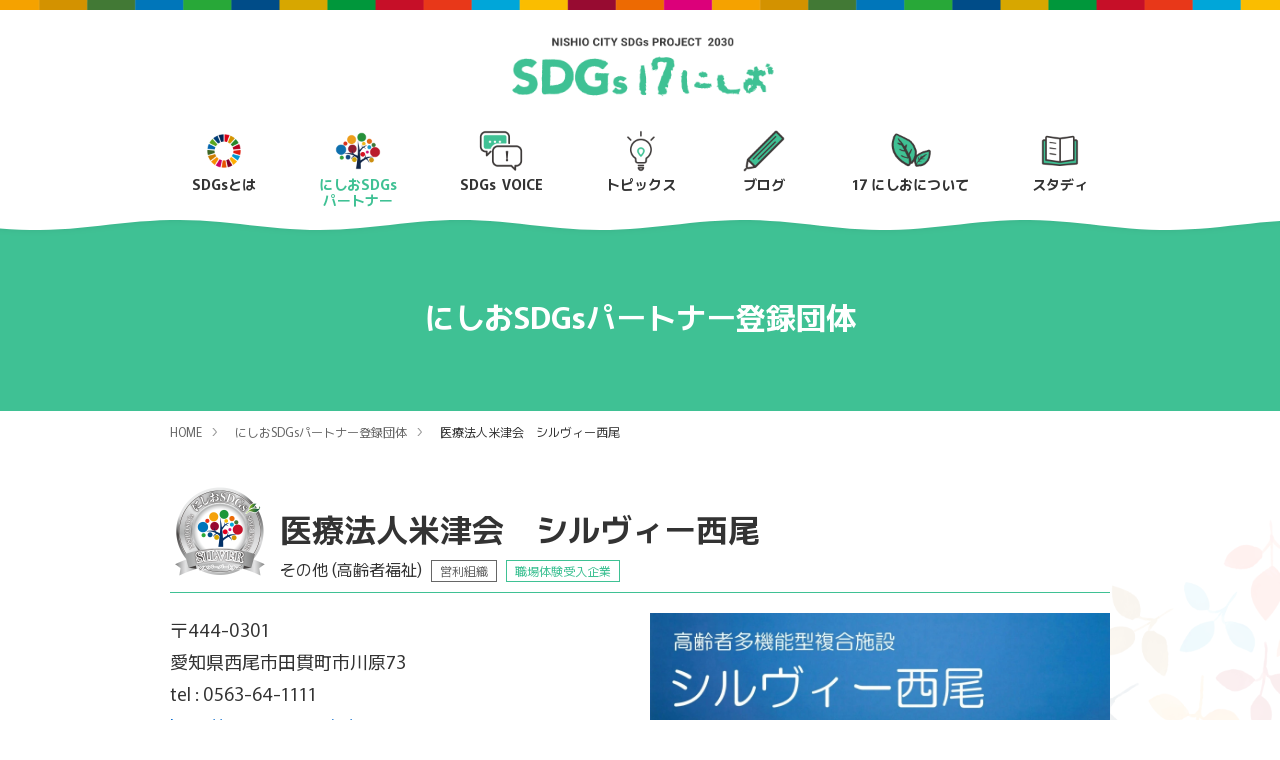

--- FILE ---
content_type: text/html; charset=UTF-8
request_url: https://sdgs-17nishio.jp/partnerlist/entry-221.html
body_size: 6000
content:
<!DOCTYPE html>
<html class="no-js" lang="ja">
<head>
	
	<meta charset="UTF-8">


<link rel="canonical" href="https://sdgs-17nishio.jp/partnerlist/entry-221.html">


<title>医療法人米津会　シルヴィー西尾 | にしおSDGsパートナー登録団体 | SDGs 17 にしお</title>
<meta http-equiv="X-UA-Compatible" content="IE=edge">
<meta name="viewport" content="width=device-width, initial-scale=1.0, viewport-fit=cover">


<meta property="og:url" content="https://sdgs-17nishio.jp/partnerlist/entry-221.html">
<meta property="og:site_name" content="SDGs 17 にしお">
<meta property="og:title" content="医療法人米津会　シルヴィー西尾 | にしおSDGsパートナー登録団体 | SDGs 17 にしお">
<meta property="og:type" content="article">


<meta property="og:description" content="SDGs 17 にしおは、西尾市におけるSDGsの普及と推進、企業さま・団体さま等における取り込みのPRや促進、未来を担う子ども達のSDGs学習のサポートや将来の為、ひとりでも多くの方が魅力ある地元企業さま・団体さまを知るきっかけになることを目的としたポータルサイトです。">

<meta property="og:image" content="https://sdgs-17nishio.jp/media/001/202203/ogimage.jpg">
<meta property="og:image:secure_url" content="https://sdgs-17nishio.jp/media/001/202203/ogimage.jpg" />

<meta property="og:image:width" content="1200" />
<meta property="og:image:height" content="630" />
<meta name="description" content="SDGs 17 にしおは、西尾市におけるSDGsの普及と推進、企業さま・団体さま等における取り込みのPRや促進、未来を担う子ども達のSDGs学習のサポートや将来の為、ひとりでも多くの方が魅力ある地元企業さま・団体さまを知るきっかけになることを目的としたポータルサイトです。">

<meta name="twitter:title" content="医療法人米津会　シルヴィー西尾 | にしおSDGsパートナー登録団体 | SDGs 17 にしお">

<meta name="twitter:card" content="summary_large_image">



<meta name="twitter:domain" content="sdgs-17nishio.jp">

<meta name="twitter:image" content="https://sdgs-17nishio.jp/media/001/202203/ogimage.jpg">





<meta name="twitter:creator" content="@#">








	

	
	
<link rel="stylesheet" type="text/css" href="https://cdnjs.cloudflare.com/ajax/libs/Modaal/0.4.4/css/modaal.min.css">

<link rel="alternate" type="application/rss+xml" title="RSS 2.0" href="http://sdgs-17nishio.jp/partnerlist/rss2.xml">
<link rel="stylesheet" href="/themes/system/css/normalize.css?date=20251209082640" >
<link rel="stylesheet" href="/themes/system/css/acms-admin.min.css?date=20251209082640">
<link rel="stylesheet" href="/themes/system/css/acms.min.css?date=20251209082640">
<link rel="stylesheet" href="/themes/sdgs17nishio/css/site.min.css?date=20250825083732">
<link rel="stylesheet" href="/themes/sdgs17nishio/css/print.min.css?date=20250825083732" media="print">


<script type="application/ld+json">
{
	"@context": "http://schema.org",
	"@type": "BreadcrumbList",
	"itemListElement":
	[
	{
		"@type": "ListItem",
		"position": 1,
		"item":
		{
		"@id": "https://sdgs-17nishio.jp/",
		"name": "HOME"
		}
	},{
		"@type": "ListItem",
		"position": 2,
		"item":
		{
		"@id": "https://sdgs-17nishio.jp/partnerlist/",
		"name": "にしおSDGsパートナー登録団体"
		}
	},
	{
		"@type": "ListItem",
		"position": 3,
		"item":
		{
		"@id": "https://sdgs-17nishio.jp/partnerlist/entry-221.html",
		"name": "医療法人米津会　シルヴィー西尾"
		}
	}
	]
}
</script>

<link rel="shortcut icon" href="/themes/sdgs17nishio/images/favicon.png">

<link rel="preconnect" href="https://fonts.googleapis.com">
<link rel="preconnect" href="https://fonts.gstatic.com" crossorigin>
<link href="https://fonts.googleapis.com/css2?family=Murecho:wght@400;600&display=swap" rel="stylesheet">
<link href="https://fonts.googleapis.com/icon?family=Material+Icons+Outlined" rel="stylesheet">


	
<link href="/themes/sdgs17nishio/js/slick/slick.css?date=20250825083739" rel="stylesheet">


	
	
<script src="/js/library/jquery/jquery-3.6.1.min.js" charset="UTF-8"></script>

<script src="/acms.js?uaGroup=PC&amp;domains=sdgs-17nishio.jp&amp;jsDir=js/&amp;themesDir=/themes/&amp;bid=4&amp;eid=617&amp;bcd=partnerlist&amp;jQuery=3.6.1&amp;jQueryMigrate=migrate-3.0.1&amp;mediaClientResize=on&amp;v=8a6fc0c6f5a1dcf2d8ca1eb3b5c7d817&amp;umfs=300M&amp;pms=300M&amp;mfu=100&amp;lgImg=:2000&amp;jpegQuality=95&amp;mediaLibrary=on&amp;edition=standard&amp;urlPreviewExpire=48&amp;timemachinePreviewDefaultDevice=PC&amp;ecd=entry-221.html&amp;scriptRoot=/" charset="UTF-8" id="acms-js"></script>
<script src="/themes/system/js/modernizr.js?date=20251209082640"></script>
<script src="/themes/sdgs17nishio/js/site.js?date=20250825083733" charset="UTF-8"></script>

<script async src="https://www.googletagmanager.com/gtag/js?id=G-7WVEN0V4TN"></script>
<script>
  window.dataLayer = window.dataLayer || [];
  function gtag(){dataLayer.push(arguments);}
  gtag('js', new Date());

  gtag('config', 'G-7WVEN0V4TN');
</script>





	
<script src="/themes/sdgs17nishio/js/slick/slick.js?date=20250825083739" charset="UTF-8"></script>
<script src="/themes/sdgs17nishio/js/top.js?date=20250825083734" charset="UTF-8"></script>

<meta name="csrf-token" content="4dfd13de9503858c7cdcc923d535c739c033a0bea748ee7c60918ca05ea0a4a4"><script type="text/javascript" src="/js/dest/vendor.js?date=20251209082639" charset="UTF-8" async defer></script>
<script type="text/javascript" src="/js/dest/index.js?date=20251209082639" charset="UTF-8" async defer></script>
<meta name="generator" content="a-blog cms" />
</head>
<body id="top">


















<div class="head_container" id="header">
    	<header class="head-wrapper" role="banner">
		<div class="sdgs_color_line"></div>
		<div class="acms-container">
			<div class="header">
				
				<div class="header-logo">
					<div>
						<p class="site-name"><a href="https://sdgs-17nishio.jp/">
							<img src="/themes/sdgs17nishio/images/head_logo.png" alt="SDGs 17 にしお" class="headlogo"></a>
						</p>
					</div>

					
					<div class="acms-hide-pc">
						<nav class="site-header" aria-label="ヘッダーメニュー">
							<a id="nav-open-btn" href="#mobile-nav" data-target="#mobile-nav" class="nav-menu-btn js-mobile-nav-btn" tabindex="-1" aria-expanded="false"><span class="icon-toggle-menu"></span></a>
							
						</nav>
					</div>
				</div>
				
				<div class="header-nav">
					<div class="navbar-side">
					</div>
					<div class="acms-grid">
						
						<div class="globalnav_wrap">
	<ul>
		<li class="js-biggerlink js-link_match_location"><img src="/themes/sdgs17nishio/images/icon_sdgs.png" alt=""><a href="https://sdgs-17nishio.jp/what_sdgs/">SDGsとは</a></li>
		<li class="js-biggerlink js-link_match_location"><img src="/themes/sdgs17nishio/images/icon_nishiosdgs.png" alt=""><a href="https://sdgs-17nishio.jp/partnerlist/">にしおSDGs<br>パートナー</a></li>
		
		<li class="js-biggerlink js-link_match_location"><img src="/themes/sdgs17nishio/images/icon_voice.png" alt=""><a href="https://sdgs-17nishio.jp/voice/">SDGs VOICE</a></li>
		<li class="js-biggerlink js-link_match_location"><img src="/themes/sdgs17nishio/images/icon_topics.png" alt=""><a href="https://sdgs-17nishio.jp/topics/">トピックス</a></li>
		<li class="js-biggerlink js-link_match_location"><img src="/themes/sdgs17nishio/images/icon_blog.png" alt=""><a href="https://sdgs-17nishio.jp/blog/">ブログ</a></li>
		<li class="js-biggerlink js-link_match_location"><img src="/themes/sdgs17nishio/images/icon_17mark.png" alt=""><a href="https://sdgs-17nishio.jp/about/">17 にしおについて</a></li>
		<li class="js-biggerlink js-link_match_location"><img src="/themes/sdgs17nishio/images/icon_study.png" alt=""><a href="https://sdgs-17nishio.jp/study/">スタディ</a></li>
	</ul>
</div>

					</div>
				</div>
			</div>
		</div>
	</header>
	

	<div class="wave_wrap">
		<canvas id="waveCanvas"></canvas>
	</div>

</div>


<div class="head_container_fix" id="header">
    	<header class="head-wrapper" role="banner">
		<div class="sdgs_color_line"></div>
		<div class="acms-container">
			<div class="header">
				
				<div class="header-logo">
					<div>
						<p class="site-name"><a href="https://sdgs-17nishio.jp/">
							<img src="/themes/sdgs17nishio/images/head_logo.png" alt="SDGs 17 にしお" class="headlogo"></a>
						</p>
					</div>

					
					<div class="acms-hide-pc">
						<nav class="site-header" aria-label="ヘッダーメニュー">
							<a id="nav-open-btn" href="#mobile-nav" data-target="#mobile-nav" class="nav-menu-btn js-mobile-nav-btn" tabindex="-1" aria-expanded="false"><span class="icon-toggle-menu"></span></a>
							
						</nav>
					</div>
				</div>
				
				<div class="header-nav">
					<div class="navbar-side">
					</div>
					<div class="acms-grid">
						
						<div class="globalnav_wrap">
	<ul>
		<li class="js-biggerlink js-link_match_location"><img src="/themes/sdgs17nishio/images/icon_sdgs.png" alt=""><a href="https://sdgs-17nishio.jp/what_sdgs/">SDGsとは</a></li>
		<li class="js-biggerlink js-link_match_location"><img src="/themes/sdgs17nishio/images/icon_nishiosdgs.png" alt=""><a href="https://sdgs-17nishio.jp/partnerlist/">にしおSDGs<br>パートナー</a></li>
		
		<li class="js-biggerlink js-link_match_location"><img src="/themes/sdgs17nishio/images/icon_voice.png" alt=""><a href="https://sdgs-17nishio.jp/voice/">SDGs VOICE</a></li>
		<li class="js-biggerlink js-link_match_location"><img src="/themes/sdgs17nishio/images/icon_topics.png" alt=""><a href="https://sdgs-17nishio.jp/topics/">トピックス</a></li>
		<li class="js-biggerlink js-link_match_location"><img src="/themes/sdgs17nishio/images/icon_blog.png" alt=""><a href="https://sdgs-17nishio.jp/blog/">ブログ</a></li>
		<li class="js-biggerlink js-link_match_location"><img src="/themes/sdgs17nishio/images/icon_17mark.png" alt=""><a href="https://sdgs-17nishio.jp/about/">17 にしおについて</a></li>
		<li class="js-biggerlink js-link_match_location"><img src="/themes/sdgs17nishio/images/icon_study.png" alt=""><a href="https://sdgs-17nishio.jp/study/">スタディ</a></li>
	</ul>
</div>

					</div>
				</div>
			</div>
		</div>
	</header>
	

	<div class="wave_wrap">
		<canvas id="waveCanvas3"></canvas>
	</div>
</div>










<div class="page-title-wrapper">
	<div class="page-title-inner">
		<div class="acms-container">
			<h1 class="page-title">にしおSDGsパートナー登録団体</h1>
			
			
			
		</div>
	</div>
</div>











<nav class="topicpath" aria-label="現在位置">
	<ol class="topicpath-list acms-container sp-container clearfix">
		
		<li class="topicpath-item">
			
			<a href="https://sdgs-17nishio.jp/" class="topicpath-link">HOME</a>
		</li>
		
		<li class="topicpath-item">
			
			
			<a href="https://sdgs-17nishio.jp/partnerlist/" class="topicpath-link">にしおSDGsパートナー登録団体</a>
		</li>
		

		

		
		<li class="topicpath-item">
			
			
			<a href="https://sdgs-17nishio.jp/partnerlist/entry-221.html" class="topicpath-link">医療法人米津会　シルヴィー西尾</a>
		</li>
		
	</ol>
</nav>








<div class="entry_wrapper">
    <div class="acms-container">
	
	

	
	

	

	<article class="entry clearfix ">
		

		
		
		<header class="page-header partner_entry_head">
			<div class="rank_icon"><img src="/themes/sdgs17nishio/images/partnerrank_logo_silver.png" alt="シルバーパートナー"></div>
			<div class="parter_head_text_wrap">
				<h1 class="partner-entry-title">医療法人米津会　シルヴィー西尾</h1>
				
				<span class="job_type_text">その他 (高齢者福祉)</span>
				<span class="profit_type">営利組織</span>
				<span class="partner_experience_tag">職場体験受入企業</span>
				
				   

			</div>
		</header>
			

		
		<div class="acms-entry entry-column">
			<div class="acms-grid entry-column-grid">
				
				

<div class="company_entryfield_top_wrapper">
    <div class="text_wrap">
        
        <p class="adress_text">
        〒444-0301<br>
        愛知県西尾市田貫町市川原73</p>
        
        
        <p class="tel_number">tel : 0563-64-1111</p>
        
        <p class="weburl"><a href="http://www.yonezu.jp/" target="_blank">http://www.yonezu.jp/</a><span class="material-icons-outlined">
open_in_new
</span></p>
        <p class="profile_text">　1998年から西尾市桜町で高齢者福祉施設の運営を開始した医療法人米津会。<br>
　2009年から西尾市田貫町に事業所を増やし、居宅支援事業所、デイサービス、グループホーム、介護付有料老人ホームで在宅、通い、入居施設と高齢福祉でお役立ちできるよう職員一同が働いております。<br>
　2023年9月より、「住み続けれるまちづくり」「すべての人に健康と福祉を」にもかかわることとして、西尾市認定の「認知症カフェ」を地域の包括支援センターと協働で開催し、認知症について、介護相談、体操で予防などの取り組みも始めました。開催時に気軽にシルヴィー西尾に来て頂ければ嬉しいです。</p>
    </div>
    <div class="image_wrapper">
        <img src="/archives/004/202311/bd3d21a71bede9ca5649942779533a975feb050bdb86cfad8d1617f4a9c75adf.jpg" >
    </div>
</div>
<div class="sdgs_text_wrap">
    <div class="sdgs_text_wrap_head">
        <h4 class="parter_text_title">取り組み内容</h3>
        <div class="sdgs_icon_wrap">
             <img src="/themes/sdgs17nishio/images/sdg_icon_03.png" alt=""> <img src="/themes/sdgs17nishio/images/sdg_icon_07.png" alt=""> <img src="/themes/sdgs17nishio/images/sdg_icon_08.png" alt=""> <img src="/themes/sdgs17nishio/images/sdg_icon_10.png" alt=""> <img src="/themes/sdgs17nishio/images/sdg_icon_11.png" alt="">
        </div>
    </div>
    　予防・介護で住み慣れた地域で暮らせるように地域の方に施設を知っていただき、必要な方へサービス提供する。<br>
▶施設見学会の実施。定期的な介護相談の窓口として「認知症カフェ」の実施。<br>
<br>
　誰もが働きやすい職場環境作り、社内託児所・礼拝室の整備等。産休育休・介護休暇や有休休暇取得促進する。<br>
▶働きやすい環境整備するために年2回の職員面談実施。声を受けて環境改善の取り組みをする。<br>
<br>
　ICT機器を活用することで業務改善と共に紙の使用量削減。機器入替時には、消費電力の少ない製品し、環境に配慮する。<br>
<br>
　
</div>











    
        
    
        
    
        
    
        
    
        
    
        
    
        
    
        
    
        
    

    




				<div class="narrow-container">
					
					
					
				</div>

				
				
				


				
			</div>
		</div>
		

		

		

		<div class="acms-box-medium">
		

		</div>

	</article>
	
	
</div>


<div class="other_company_summary">
	<h3 class="other_company_title">他のパートナーをみる</h3>
	
<div class="module-section partner_index_list_wrap">
	




	

	<ul class="partner_index_list other_partner_list">
		
		
        <div>
		<li class="js-biggerlink js-autoheight-r">
            <div class="list_wrapper">
                <div class="rank_icon"><img src="/themes/sdgs17nishio/images/partnerrank_logo_silver.png" alt="シルバーパートナー"></div>
                <div class="image_wrap">
                <img src="/archives/004/202508/mode3_w600_h300-702f8712cf7eabc11469f9677e7b1daa0067d5d8270b030ed65a2a82b67f50de.jpg" class="index_thumnail">
                
                
                
				 </div>
                <div class="text_wrap">
                    <span class="jobtype_text">製造業</span>
                    <span class="profit_type">営利組織</span>
                    
                    <p class="partner_summary_name"><a href="https://sdgs-17nishio.jp/partnerlist/entry-587.html" >有限会社マルオカ</a></p>
                    <div class="sdgs_icon_wrap">
                     <img src="/themes/sdgs17nishio/images/sdg_icon_02.png" alt=""> <img src="/themes/sdgs17nishio/images/sdg_icon_07.png" alt=""> <img src="/themes/sdgs17nishio/images/sdg_icon_12.png" alt="">
                    </div>
                    
                </div>
            </div>
        </li></div>
        <div>
		<li class="js-biggerlink js-autoheight-r">
            <div class="list_wrapper">
                <div class="rank_icon"><img src="/themes/sdgs17nishio/images/partnerrank_logo_silver.png" alt="シルバーパートナー"></div>
                <div class="image_wrap">
                <img src="/archives/004/202410/mode3_w600_h300-53103e985fff5ef9baf135f471e54465c48245d6a3c77fce6276306a33ae6ee7.jpg" class="index_thumnail">
                
                
                
				 </div>
                <div class="text_wrap">
                    <span class="jobtype_text">その他 ()</span>
                    <span class="profit_type">非営利組織</span>
                    
                    <p class="partner_summary_name"><a href="https://sdgs-17nishio.jp/partnerlist/entry-417.html" >愛知教育大学学生団体SAGA</a></p>
                    <div class="sdgs_icon_wrap">
                     <img src="/themes/sdgs17nishio/images/sdg_icon_02.png" alt=""> <img src="/themes/sdgs17nishio/images/sdg_icon_11.png" alt=""> <img src="/themes/sdgs17nishio/images/sdg_icon_12.png" alt=""> <img src="/themes/sdgs17nishio/images/sdg_icon_15.png" alt="">
                    </div>
                    
                </div>
            </div>
        </li></div>
        <div>
		<li class="js-biggerlink js-autoheight-r">
            <div class="list_wrapper">
                <div class="rank_icon"><img src="/themes/sdgs17nishio/images/partnerrank_logo_gold.png" alt="ゴールドパートナー"></div>
                <div class="image_wrap">
                <img src="/archives/004/202312/mode3_w600_h300-8543767570c2f5c35a8aa2538bcf61e06976f444bd2078406690143bbaae5aa4.png" class="index_thumnail">
                
                
                
				 </div>
                <div class="text_wrap">
                    <span class="jobtype_text">その他 (葬祭業)</span>
                    <span class="profit_type">営利組織</span>
                    <span class="partner_experience_tag">職場体験受入企業</span>
                    <p class="partner_summary_name"><a href="https://sdgs-17nishio.jp/partnerlist/entry-236.html" >葬祭センター 公益社</a></p>
                    <div class="sdgs_icon_wrap">
                     <img src="/themes/sdgs17nishio/images/sdg_icon_03.png" alt=""> <img src="/themes/sdgs17nishio/images/sdg_icon_05.png" alt=""> <img src="/themes/sdgs17nishio/images/sdg_icon_12.png" alt=""> <img src="/themes/sdgs17nishio/images/sdg_icon_17.png" alt="">
                    </div>
                    
                </div>
            </div>
        </li></div>
        <div>
		<li class="js-biggerlink js-autoheight-r">
            <div class="list_wrapper">
                <div class="rank_icon"><img src="/themes/sdgs17nishio/images/partnerrank_logo_silver.png" alt="シルバーパートナー"></div>
                <div class="image_wrap">
                <img src="/archives/004/202312/mode3_w600_h300-49f8a9ed57e81dbdba93e860de93ab1dd5080657e1bb25d2750ca665ca39cf53.jpg" class="index_thumnail">
                
                
                
				 </div>
                <div class="text_wrap">
                    <span class="jobtype_text">製造業</span>
                    <span class="profit_type">営利組織</span>
                    <span class="partner_experience_tag">職場体験受入企業</span>
                    <p class="partner_summary_name"><a href="https://sdgs-17nishio.jp/partnerlist/entry-272.html" >三周全工業株式会社</a></p>
                    <div class="sdgs_icon_wrap">
                     <img src="/themes/sdgs17nishio/images/sdg_icon_04.png" alt=""> <img src="/themes/sdgs17nishio/images/sdg_icon_09.png" alt=""> <img src="/themes/sdgs17nishio/images/sdg_icon_12.png" alt=""> <img src="/themes/sdgs17nishio/images/sdg_icon_17.png" alt="">
                    </div>
                    
                </div>
            </div>
        </li></div>
        <div>
		<li class="js-biggerlink js-autoheight-r">
            <div class="list_wrapper">
                <div class="rank_icon"><img src="/themes/sdgs17nishio/images/partnerrank_logo_gold.png" alt="ゴールドパートナー"></div>
                <div class="image_wrap">
                <img src="/archives/004/202410/mode3_w600_h300-492196e02cba3235503d9427ff5632e9ba7f0babfd755f77f757bcf83609e180.png" class="index_thumnail">
                
                
                
				 </div>
                <div class="text_wrap">
                    <span class="jobtype_text">製造業</span>
                    <span class="profit_type">営利組織</span>
                    <span class="partner_experience_tag">職場体験受入企業</span>
                    <p class="partner_summary_name"><a href="https://sdgs-17nishio.jp/partnerlist/entry-425.html" >株式会社カナック</a></p>
                    <div class="sdgs_icon_wrap">
                     <img src="/themes/sdgs17nishio/images/sdg_icon_03.png" alt=""> <img src="/themes/sdgs17nishio/images/sdg_icon_08.png" alt=""> <img src="/themes/sdgs17nishio/images/sdg_icon_12.png" alt="">
                    </div>
                    
                </div>
            </div>
        </li></div>
        <div>
		<li class="js-biggerlink js-autoheight-r">
            <div class="list_wrapper">
                <div class="rank_icon"><img src="/themes/sdgs17nishio/images/partnerrank_logo_silver.png" alt="シルバーパートナー"></div>
                <div class="image_wrap">
                <img src="/archives/004/202408/mode3_w600_h300-bdc4baf09d1fb80548d92735d7f3d15f6067faacd1adf9b0e26e3259d249cf96.jpg" class="index_thumnail">
                
                
                
				 </div>
                <div class="text_wrap">
                    <span class="jobtype_text">その他 (防犯パトロールボランティア)</span>
                    <span class="profit_type">非営利組織</span>
                    <span class="partner_experience_tag">職場体験受入企業</span>
                    <p class="partner_summary_name"><a href="https://sdgs-17nishio.jp/partnerlist/entry-376.html" >パトラン西尾チーム</a></p>
                    <div class="sdgs_icon_wrap">
                     <img src="/themes/sdgs17nishio/images/sdg_icon_03.png" alt=""> <img src="/themes/sdgs17nishio/images/sdg_icon_11.png" alt="">
                    </div>
                    
                </div>
            </div>
        </li></div>
        
		
        <div>
		<li class="js-biggerlink js-autoheight-r">
            <div class="list_wrapper">
                <div class="rank_icon"><img src="/themes/sdgs17nishio/images/partnerrank_logo_gold.png" alt="ゴールドパートナー"></div>
                <div class="image_wrap">
                <img src="/archives/004/202312/mode3_w600_h300-bfa2d494945e2732c1320d5bd3546c722547c2d4eb8e8c073fa6f4d182a36178.jpg" class="index_thumnail">
                
                
                
				 </div>
                <div class="text_wrap">
                    <span class="jobtype_text">その他 (電力)</span>
                    <span class="profit_type">営利組織</span>
                    <span class="partner_experience_tag">職場体験受入企業</span>
                    <p class="partner_summary_name"><a href="https://sdgs-17nishio.jp/partnerlist/entry-246.html" >中部電力パワーグリッド株式会社　西尾営業所</a></p>
                    <div class="sdgs_icon_wrap">
                     <img src="/themes/sdgs17nishio/images/sdg_icon_07.png" alt=""> <img src="/themes/sdgs17nishio/images/sdg_icon_08.png" alt=""> <img src="/themes/sdgs17nishio/images/sdg_icon_09.png" alt=""> <img src="/themes/sdgs17nishio/images/sdg_icon_13.png" alt=""> <img src="/themes/sdgs17nishio/images/sdg_icon_14.png" alt="">
                    </div>
                    
                </div>
            </div>
        </li></div>
        <div>
		<li class="js-biggerlink js-autoheight-r">
            <div class="list_wrapper">
                <div class="rank_icon"><img src="/themes/sdgs17nishio/images/partnerrank_logo_silver.png" alt="シルバーパートナー"></div>
                <div class="image_wrap">
                <img src="/archives/004/202512/mode3_w600_h300-a23fc7a2ffb5766e45988523c15cd14750152e2a69cf10d1678d17aa2c65cd2b.jpg" class="index_thumnail">
                
                
                
				 </div>
                <div class="text_wrap">
                    <span class="jobtype_text">その他 (清掃)</span>
                    <span class="profit_type">非営利組織</span>
                    <span class="partner_experience_tag">職場体験受入企業</span>
                    <p class="partner_summary_name"><a href="https://sdgs-17nishio.jp/partnerlist/entry-609.html" >まち歩きごみ拾い隊にしお</a></p>
                    <div class="sdgs_icon_wrap">
                     <img src="/themes/sdgs17nishio/images/sdg_icon_11.png" alt="">
                    </div>
                    
                </div>
            </div>
        </li></div>
        <div>
		<li class="js-biggerlink js-autoheight-r">
            <div class="list_wrapper">
                <div class="rank_icon"><img src="/themes/sdgs17nishio/images/partnerrank_logo_silver.png" alt="シルバーパートナー"></div>
                <div class="image_wrap">
                <img src="/archives/004/202410/mode3_w600_h300-fe59985985cb0f00b9c4f8795e3dba9a45623e8067f2f70b5211a00dea1680a1.jpg" class="index_thumnail">
                
                
                
				 </div>
                <div class="text_wrap">
                    <span class="jobtype_text">サービス業</span>
                    <span class="profit_type">営利組織</span>
                    
                    <p class="partner_summary_name"><a href="https://sdgs-17nishio.jp/partnerlist/entry-421.html" >中部電力ミライズコネクト株式会社</a></p>
                    <div class="sdgs_icon_wrap">
                     <img src="/themes/sdgs17nishio/images/sdg_icon_08.png" alt=""> <img src="/themes/sdgs17nishio/images/sdg_icon_09.png" alt=""> <img src="/themes/sdgs17nishio/images/sdg_icon_12.png" alt="">
                    </div>
                    
                </div>
            </div>
        </li></div>
        <div>
		<li class="js-biggerlink js-autoheight-r">
            <div class="list_wrapper">
                <div class="rank_icon"><img src="/themes/sdgs17nishio/images/partnerrank_logo_silver.png" alt="シルバーパートナー"></div>
                <div class="image_wrap">
                <img src="/archives/004/202409/mode3_w600_h300-888ce6099848e9bf55fad64877951dfbe76f5896ea1092012d87c62050f16b39.jpg" class="index_thumnail">
                
                
                
				 </div>
                <div class="text_wrap">
                    <span class="jobtype_text">製造業</span>
                    <span class="profit_type">営利組織</span>
                    <span class="partner_experience_tag">職場体験受入企業</span>
                    <p class="partner_summary_name"><a href="https://sdgs-17nishio.jp/partnerlist/entry-381.html" >ヤマカ鋳工株式会社</a></p>
                    <div class="sdgs_icon_wrap">
                     <img src="/themes/sdgs17nishio/images/sdg_icon_04.png" alt=""> <img src="/themes/sdgs17nishio/images/sdg_icon_08.png" alt=""> <img src="/themes/sdgs17nishio/images/sdg_icon_09.png" alt=""> <img src="/themes/sdgs17nishio/images/sdg_icon_11.png" alt=""> <img src="/themes/sdgs17nishio/images/sdg_icon_12.png" alt="">
                    </div>
                    
                </div>
            </div>
        </li></div>
        
    </ul>
    
    





</div>


</div>




</div>




	
	<div class="acms-hide-pc">
	<div id="mobile-nav" class="js-mobile-nav mobile-nav">
		<div class="mobile-nav-wrap">
			<nav aria-label="メインメニュー" class="mobile-navbar">
				<div class="mobile-nav-inner">
					<div class="globalnav_wrap">
	<ul>
		<li class="js-biggerlink js-link_match_location"><img src="/themes/sdgs17nishio/images/icon_sdgs.png" alt=""><a href="https://sdgs-17nishio.jp/what_sdgs/">SDGsとは</a></li>
		<li class="js-biggerlink js-link_match_location"><img src="/themes/sdgs17nishio/images/icon_nishiosdgs.png" alt=""><a href="https://sdgs-17nishio.jp/partnerlist/">にしおSDGs<br>パートナー</a></li>
		
		<li class="js-biggerlink js-link_match_location"><img src="/themes/sdgs17nishio/images/icon_voice.png" alt=""><a href="https://sdgs-17nishio.jp/voice/">SDGs VOICE</a></li>
		<li class="js-biggerlink js-link_match_location"><img src="/themes/sdgs17nishio/images/icon_topics.png" alt=""><a href="https://sdgs-17nishio.jp/topics/">トピックス</a></li>
		<li class="js-biggerlink js-link_match_location"><img src="/themes/sdgs17nishio/images/icon_blog.png" alt=""><a href="https://sdgs-17nishio.jp/blog/">ブログ</a></li>
		<li class="js-biggerlink js-link_match_location"><img src="/themes/sdgs17nishio/images/icon_17mark.png" alt=""><a href="https://sdgs-17nishio.jp/about/">17 にしおについて</a></li>
		<li class="js-biggerlink js-link_match_location"><img src="/themes/sdgs17nishio/images/icon_study.png" alt=""><a href="https://sdgs-17nishio.jp/study/">スタディ</a></li>
	</ul>
</div>

					<div class="footer_links_form"><a href="/partnerlist/contact/">ご意見・お問い合わせ</a></div>
					
				</div>
			</nav>
		</div>
	</div>
</div>





<div class="wave_wrap footer_wave">
	<canvas id="waveCanvas2"></canvas>
</div>
<footer class="foot-wrapper">
	<div class="footer_wave"></div>
	
	<div class="partner_contact_box">
    <div class="partner_contact_box_inner">
        <h3>このページに関するお問い合わせ</h3>
        <p>西尾市役所総合政策部秘書政策課　電話 : 0563-65-2154<br>
            Eメール : <a href="mailto:kikaku@city.nishio.lg.jp">kikaku@city.nishio.lg.jp</a><br>にしおSDGsパートナーに関するお問い合わせは、西尾市役所秘書政策課へ直接お問い合わせください。</p>
    </div>

</div>
	
	<div class="sdgs_color_line"></div>
</footer>






<script src="/themes/sdgs17nishio/js/wave_script.js?date=20250825083734"></script>
<script src="/themes/sdgs17nishio/js/head_fixed.js?date=20250825083733"></script>

</body>
</html>


--- FILE ---
content_type: text/css
request_url: https://sdgs-17nishio.jp/themes/sdgs17nishio/css/site.min.css?date=20250825083732
body_size: 110605
content:
@charset "UTF-8";body{font-family:Murecho,sans-serif;line-height:1.8;color:#333;background:#fff;font-size:16px}html{scroll-padding-top:60px;scroll-behavior:smooth}a{color:#0e6ece;border:none}a,a:visited{text-decoration:none}a:visited{color:#214ad1}a:active{color:#0e6ece;text-decoration:none}a:hover{color:#0e6ece;text-decoration:underline}img{max-width:100%;vertical-align:bottom}*{-webkit-box-sizing:border-box;box-sizing:border-box}#adminBox,.acms-admin-box{margin-bottom:0}.acms-container{max-width:960px;padding-right:10px;padding-left:10px;padding-right:calc(10px + constant(safe-area-inset-right));padding-left:calc(10px + constant(safe-area-inset-left))}.acms-container .acms-container{padding:0}.narrow-container{max-width:720px}.large-container,.narrow-container{padding-right:10px;padding-left:10px;margin:0 auto;padding-right:calc(10px + constant(safe-area-inset-right));padding-left:calc(10px + constant(safe-area-inset-left))}.large-container{max-width:1200px}.sdgs_color_line{height:10px;background-image:url(../images/header_line.png);background-position:50%;background-size:contain}.top_wrapper{min-height:100vh;padding-bottom:50px;background-image:url(../images/mainimage_nishio.jpg);background-attachment:fixed;background-position:50%;background-size:cover}.top_wrapper h1{max-width:600px;padding:30px 20px 10px;margin:0 auto}.top_wrapper h2{margin-top:0;text-align:center}.top_wrapper .top_body_wrapper{max-width:700px;padding:60px;margin:20px auto;font-size:14px;background-color:hsla(0,0%,100%,.8);border-radius:10px}.top_wrapper strong{color:#3fc194}.top_wrapper .formlink{text-align:center}.top_wrapper .formlink a{display:inline-block;padding:10px 40px;margin-top:30px;font-size:18px;font-weight:700;color:#fff;background-color:#3fc194;border-radius:50px}.copyright_text{padding:50px 10px 20px;font-size:12px;color:#fff;text-align:center}.copyright_text.formfooter{color:#333}.mg-t-100{margin-top:100px!important}.mg-t-80{margin-top:80px!important}.mg-t-60{margin-top:60px!important}.mg-t-40{margin-top:40px!important}.mg-t-20{margin-top:20px!important}.mg-t-0{margin-top:0!important}.mg-b-100{margin-bottom:100px!important}.mg-b-80{margin-bottom:80px!important}.mg-b-60{margin-bottom:60px!important}.mg-b-40{margin-bottom:40px!important}.mg-b-20{margin-bottom:20px!important}.mg-b-0{margin-bottom:0!important}.center_txt{text-align:center}.table-content{width:100%;margin:20px 0;border-collapse:collapse;border-top:1px solid rgba(0,0,0,.2);border-right:1px solid rgba(0,0,0,.2)}.table-content td,.table-content th{padding:15px 20px;border-bottom:1px solid rgba(0,0,0,.2);border-left:1px solid rgba(0,0,0,.2)}.table-content th{background-color:rgba(63,193,148,.3)}.table_comment{font-size:.8em}@keyframes fade-in{0%{display:none;opacity:0}20%{display:block;opacity:0}to{display:block;opacity:1}}@-webkit-keyframes fade-in{0%{display:none;opacity:0}20%{display:block;opacity:0}to{display:block;opacity:1}}@-webkit-keyframes fadeUp{0%{opacity:0;-webkit-transform:translateY(20px);transform:translateY(20px)}40%{opacity:1}to{opacity:1;-webkit-transform:translate(0);transform:translate(0)}}@keyframes fadeUp{0%{opacity:0;-webkit-transform:translateY(20px);transform:translateY(20px)}40%{opacity:1}to{opacity:1;-webkit-transform:translate(0);transform:translate(0)}}.js .js-animation .entry-heading-center,.js .js-animation .section-heading{opacity:0;-webkit-transition:opacity .2s ease-out,-webkit-transform .4s ease-out;transition:opacity .2s ease-out,-webkit-transform .4s ease-out;transition:opacity .2s ease-out,transform .4s ease-out;transition:opacity .2s ease-out,transform .4s ease-out,-webkit-transform .4s ease-out}.js .js-animation .entry-column,.js .js-animation .module-group-list,.js .js-animation .module-section,.js .js-animation .suggest-center-box{opacity:0;-webkit-transition:opacity .2s ease-out .4s,-webkit-transform .4s ease-out .4s;transition:opacity .2s ease-out .4s,-webkit-transform .4s ease-out .4s;transition:opacity .2s ease-out .4s,transform .4s ease-out .4s;transition:opacity .2s ease-out .4s,transform .4s ease-out .4s,-webkit-transform .4s ease-out .4s}.js .js-animation .main-slider-text-wrap{opacity:0;-webkit-transition:opacity .2s ease-out .6s,-webkit-transform .4s ease-out .6s;transition:opacity .2s ease-out .6s,-webkit-transform .4s ease-out .6s;transition:opacity .2s ease-out .6s,transform .4s ease-out .6s;transition:opacity .2s ease-out .6s,transform .4s ease-out .6s,-webkit-transform .4s ease-out .6s}.js-animation.is-show .entry-column,.js-animation.is-show .entry-heading-center,.js-animation.is-show .main-slider-text-wrap,.js-animation.is-show .module-group-list,.js-animation.is-show .module-section,.js-animation.is-show .section-heading,.js-animation.is-show .suggest-center-box{opacity:1;-webkit-transform:translate(0);transform:translate(0)}.banner{margin:0 -10px 10px;padding:0;list-style:none}.banner a{display:block;-webkit-transition:opacity .25s ease-out;transition:opacity .25s ease-out}.banner a:hover{opacity:.75}.banner-item{margin:0 0 10px}.banner-img-center{margin:0 auto}.btn{background:#666;color:#fff;font-weight:700;line-height:1.3;border:0;display:inline-block;padding:6px 15px;border-radius:3px}.btn:hover,.btn:visited{color:#fff;text-decoration:none}.btn:active,.btn:focus{color:#fff;-webkit-box-shadow:inset 0 1px 3px 0 rgba(0,0,0,.5);box-shadow:inset 0 1px 3px 0 rgba(0,0,0,.5)}.btn:hover{color:#fff;background-color:#444;background-image:-webkit-gradient(linear,left top,left bottom,from(#666),to(#444));background-image:-webkit-linear-gradient(top,#666,#444);background-image:linear-gradient(180deg,#666,#444)}.btn:active,.btn:focus{background:#444}.btn-attention{background:#008fd9;color:#fff;font-weight:700;line-height:1.3;border:0;display:inline-block;padding:6px 15px;border-radius:3px}.btn-attention:hover,.btn-attention:visited{color:#fff;text-decoration:none}.btn-attention:active,.btn-attention:focus{color:#fff;-webkit-box-shadow:inset 0 1px 3px 0 rgba(0,0,0,.5);box-shadow:inset 0 1px 3px 0 rgba(0,0,0,.5)}.btn-attention:hover{color:#fff;background-color:#00669b;background-image:-webkit-gradient(linear,left top,left bottom,from(#008fd9),to(#00669b));background-image:-webkit-linear-gradient(top,#008fd9,#00669b);background-image:linear-gradient(180deg,#008fd9,#00669b)}.btn-attention:active,.btn-attention:focus{background:#00669b}.btn-large{background:#666;color:#fff;font-weight:700;line-height:1.3;border:0;display:inline-block;padding:15px 20px;text-align:center;border-radius:5px;font-size:20px;-webkit-box-sizing:border-box;box-sizing:border-box;-webkit-transition:background-color .25s linear;transition:background-color .25s linear}.btn-large:hover,.btn-large:visited{color:#fff;text-decoration:none}.btn-large:active,.btn-large:focus{color:#fff;-webkit-box-shadow:inset 0 1px 3px 0 rgba(0,0,0,.5);box-shadow:inset 0 1px 3px 0 rgba(0,0,0,.5)}.btn-large:active,.btn-large:focus,.btn-large:hover{background:#444}.btn-attention-large{background:#008fd9;color:#fff;font-weight:700;line-height:1.3;border:0;display:inline-block;padding:15px 20px;text-align:center;border-radius:5px;font-size:20px;-webkit-box-sizing:border-box;box-sizing:border-box;-webkit-transition:background-color .25s linear;transition:background-color .25s linear}.btn-attention-large:hover,.btn-attention-large:visited{color:#fff;text-decoration:none}.btn-attention-large:active,.btn-attention-large:focus{color:#fff;-webkit-box-shadow:inset 0 1px 3px 0 rgba(0,0,0,.5);box-shadow:inset 0 1px 3px 0 rgba(0,0,0,.5)}.btn-attention-large:active,.btn-attention-large:focus,.btn-attention-large:hover{background:#00669b}.btn-block-large{width:100%;background:#666;color:#fff;font-weight:700;line-height:1.3;border:0;display:inline-block;padding:15px 20px;text-align:center;border-radius:5px;font-size:20px;-webkit-box-sizing:border-box;box-sizing:border-box;-webkit-transition:background-color .25s linear;transition:background-color .25s linear}.btn-block-large:hover,.btn-block-large:visited{color:#fff;text-decoration:none}.btn-block-large:active,.btn-block-large:focus{color:#fff;-webkit-box-shadow:inset 0 1px 3px 0 rgba(0,0,0,.5);box-shadow:inset 0 1px 3px 0 rgba(0,0,0,.5)}.btn-block-large:active,.btn-block-large:focus,.btn-block-large:hover{background:#444}.btn-attention-block-large{width:100%;background:#008fd9;color:#fff;font-weight:700;line-height:1.3;border:0;display:inline-block;padding:15px 20px;text-align:center;border-radius:5px;font-size:20px;-webkit-box-sizing:border-box;box-sizing:border-box;-webkit-transition:background-color .25s linear;transition:background-color .25s linear}.btn-attention-block-large:hover,.btn-attention-block-large:visited{color:#fff;text-decoration:none}.btn-attention-block-large:active,.btn-attention-block-large:focus{color:#fff;-webkit-box-shadow:inset 0 1px 3px 0 rgba(0,0,0,.5);box-shadow:inset 0 1px 3px 0 rgba(0,0,0,.5)}.btn-attention-block-large:active,.btn-attention-block-large:focus,.btn-attention-block-large:hover{background:#00669b}.btn-search-block{width:100%;max-width:165px;margin:0 auto}.home-btn{margin:20px auto 10px}.btn-border{display:inline-block;padding:7px 10px;color:#333;border:1px solid #ccc;border-radius:4px;font-size:16px}.btn-border [class*=acms-icon-]{color:#ccc;font-size:14px}.btn-border:hover{text-decoration:none}.btn-shadow{-webkit-box-shadow:0 1rem 1rem -.75rem rgba(0,0,0,.4);box-shadow:0 1rem 1rem -.75rem rgba(0,0,0,.4)}.card{margin:0 0 40px;padding:0;list-style:none;border-left:1px solid #e5e5e5}.card-item{border-top:1px solid #e5e5e5;border-right:1px solid #e5e5e5;border-bottom:1px solid #e5e5e5}.card-link{display:block;margin:0 -10px;padding:10px;color:#333}.card-link:hover{text-decoration:none;background:#eee;-webkit-transition:background-color .25s linear;transition:background-color .25s linear}.card-link:active,.card-link:focus,.card-link:hover,.card-link:visited{color:#333}.card-img{margin:0 0 10px}.card-title{margin:0;font-size:16px;font-weight:700}.card-detail{font-size:13px}.headline-item{line-height:1.5}.headline-link{color:#333;-webkit-transition:background-color .25s ease-out;transition:background-color .25s ease-out}.headline-link:active,.headline-link:focus,.headline-link:hover,.headline-link:visited{color:#333}.headline-link:hover{padding:10px;background:#f1f1f1}.headline-title{margin:0 10px}.headline-1col{font-size:16px}.info-bar{color:#fff;background:#666}.info-bar-contents{width:100%;-webkit-box-align:center;-ms-flex-align:center;align-items:center}.info-bar-contents,.info-bar-icon{display:-webkit-box;display:-ms-flexbox;display:flex}.info-bar-icon{font-size:24px}.info-bar-message{padding:0 15px}.info-bar-link-wrap{margin-left:auto}.info-bar-link{color:#fff;padding:5px 0}.info-bar-link:active,.info-bar-link:focus,.info-bar-link:hover,.info-bar-link:link,.info-bar-link:visited{color:#fff}.info-bar-link:hover{text-decoration:none;border-bottom:1px solid currentColor}.info-bar-link-icon{margin:0 10px 0 0}.list-results-wrap{margin:15px 0;padding:10px;border:1px solid #ccc}.list-results-heading{margin:0 0 10px;padding:5px;background:#e5e5e5}.list-results{position:relative;margin:0}.list-results-item{position:absolute;width:100px}.list-results-detail{margin:0;padding:0 0 0 100px;font-weight:700}.main-visual{display:-webkit-box;display:-ms-flexbox;display:flex;-webkit-box-align:center;-ms-flex-align:center;align-items:center;height:350px;padding:40px 5px;text-align:center;-webkit-box-sizing:border-box;box-sizing:border-box;background:#eee no-repeat 50%;background-size:cover;color:#fff}.main-visual-title{margin:0 0 20px;font-size:24px;font-weight:700}.main-visual-text{margin:0 0 20px;font-size:14px;line-height:1.7}.main-visual-center-btn{margin:0}.main-visual-center-btn,.main-visual-text,.main-visual-title{opacity:0;-webkit-animation:fadeUp .35s 1 both ease-out;animation:fadeUp .35s 1 both ease-out;-webkit-animation-fill-mode:forwards;animation-fill-mode:forwards;-webkit-animation-direction:alternate;animation-direction:alternate}.module-section{margin:0 0 30px}.module-header{position:relative;margin:0;padding:5px 0;color:#333;border-bottom:2px solid #333}.module-header+.banner,.module-header+.card,.module-header+.entry-column,.module-header+.search-form,.module-header+.summary-default,.module-header+.thumbnail{margin-top:10px}.module-heading{margin:0;font-size:18px}.module-heading [class*=acms-icon-]{margin:0 10px 0 0;vertical-align:baseline}a.module-index-link{position:absolute;right:0;bottom:5px;color:#333;font-size:16px}a.module-index-link [class*=acms-icon-]{color:#ccc;font-size:14px}.module-group-list{margin:0;padding:0 10px;list-style:none}.module-group-heading{margin:0 0 20px;font-size:18px;line-height:1.2}.module-group-detail{margin:0 0 30px;font-size:16px;line-height:1.7}.heading-align-left .module-group-heading{text-align:left}.heading-align-center .module-group-heading{text-align:center}.heading-align-right .module-group-heading{text-align:right}.detail-align-left .module-group-detail{text-align:left}.detail-align-center .module-group-detail{text-align:center}.detail-align-right .module-group-detail{text-align:right}.btn-align-left .module-group-btn-wrap{text-align:left}.btn-align-center .module-group-btn-wrap{text-align:center}.btn-align-right .module-group-btn-wrap{text-align:right}.page-title-wrapper{position:relative;display:table;width:100%;height:100px;padding-top:20px;color:#fff;text-align:center;background-color:#3fc194}.page-title-filter{position:absolute;top:0;right:0;bottom:0;left:0}.page-title-inner{position:relative;display:table-cell;padding:15px 0;vertical-align:middle}.page-title{margin:0 0 10px;font-size:30px;font-weight:700;line-height:1.2}.page-title a{color:#fff}.page-description{margin:10px 0;font-size:16px;line-height:1.5}.acms-pager-container{width:100%;padding-top:30px;margin:auto}.pager{padding:0;margin:0 -5px 50px;text-align:center;list-style:none}.pager li{display:inline-block;margin:0 5px}.pager li.cur{color:#fff;background:#767676}.pager-link,.pager li.cur{padding:5px 20px;border-radius:3px}.pager-link{display:block;color:#333;background:#e5e5e5}.pager-link:active,.pager-link:focus,.pager-link:visited{color:#333}.pager-link:hover{color:#fff;text-decoration:none;background:#333}.pager-link-forward{float:right}.pager-link-prev{float:left}.serial-nav{padding:0;margin:-25px 0 60px;list-style:none}.serial-nav .serial-nav-item{display:block;float:none}.serial-nav .serial-nav-item-prev{text-align:left}.serial-nav .serial-nav-item-next{text-align:right}.serial-nav a{display:block;padding:15px 10px;font-size:14px;color:#333}.serial-nav a:active,.serial-nav a:focus,.serial-nav a:hover,.serial-nav a:visited{color:inherit;text-decoration:none}.serial-nav a:hover{text-decoration:none;background:#e5e5e5}.search-form .btn-search{padding:10px 20px;color:#fff;background:#333;border:1px solid #333;border-radius:0 4px 4px 0;-webkit-filter:none;filter:none;font-size:16px}.search-form .btn-search:active,.search-form .btn-search:focus,.search-form .btn-search:hover{background:#666}.search-form input[type=search]{height:40px;padding:9px 10px;font-size:16px;-webkit-box-sizing:border-box;box-sizing:border-box}input[type=search].search-form-input{padding-top:5px;padding-bottom:4px;font-size:20px;-webkit-box-sizing:border-box;box-sizing:border-box}.section-bg{background:#f6f6f6}.section-bg,.section-space{padding:20px 0}.section-center-col{float:none;margin:0 auto}.section-heading{margin:20px 0;font-size:24px}.section-heading a{color:#333}.slick-slider{padding:0 0 12px}.slick-slider img{margin:0 auto}.fix-height{height:450px;overflow:hidden}.slick-slide:hover{cursor:pointer}.slick-list:focus:focus{position:relative}.slick-list:focus:focus:before{position:absolute;top:0;right:0;bottom:0;left:0;z-index:-1;content:"";border:2px dotted #00c2ff}.slider_content{position:relative}.slick-slide .main-slider-image{-webkit-transition:-webkit-transform 9s;transition:-webkit-transform 9s;transition:transform 9s;transition:transform 9s,-webkit-transform 9s}.slick-slide.zooming .main-slider-image{-webkit-transform:scale(1.1);transform:scale(1.1)}.js-slider .slick-list:focus{position:relative}.js-slider .slick-list:focus:before{position:absolute;top:0;right:0;bottom:0;left:0;z-index:1;content:"";border:2px dotted #00c2ff}.main-slider-image{height:450px;background:no-repeat 50% #eee;background-size:cover}.main-slider-image a:hover{text-decoration:none}.main-slider-text-outer{height:100%}.main-slider-text-wrap{display:table;width:100%;height:100%}.main-slider-text-inner{display:table-cell;padding:0 20px;text-align:center;vertical-align:middle}.main-slider-main-copy{margin:0;font-weight:700;color:#fff;font-size:24px}.main-slider-side-copy{margin:0;color:#fff;font-size:16px}.slick-list,.slick-track{-webkit-transform:translateZ(0);-webkit-perspective:1000}.slick-next,.slick-prev{position:absolute;top:50%;display:block;width:19px;height:60px;padding:0;margin-top:-29px;font-size:0;line-height:0;color:transparent;cursor:pointer;background:transparent;border:none;outline:none}.slick-next:focus,.slick-prev:focus{border:1px dotted #fff}.slick-prev{left:10px;background:url(../images/marker/icon_white_arrow_left_02.png) no-repeat}.slick-next{right:10px;background:url(../images/marker/icon_white_arrow_right_02.png) no-repeat}.slick-dots{position:relative;padding:0;margin:-35px 0 0;clear:both;text-align:center;list-style:none}.slick-dots li{display:inline-block}.slick-dots li button{position:relative;display:inline-block;width:15px;height:15px;margin:0 8px;font-size:0;content:"";background:#fff;border:1px solid transparent;border-radius:7px}.slick-dots li button:focus{border:1px solid #3fc194;outline:0}.slick-dots li:hover button{cursor:pointer}.slick-dots li.slick-active button{background:#3fc194}.slick-dots button{position:absolute;width:1px;height:1px;padding:0;margin:-1px;overflow:hidden;clip:rect(0 0 0 0);border:0}#autoplay-btn{position:absolute;right:10px;bottom:10px;z-index:1;width:50px;height:50px;color:#fff;background:rgba(0,0,0,.7);border:0;border-radius:50%;outline:0;right:calc(10px + constant(safe-area-inset-right))}#autoplay-btn:hover{background:rgba(0,0,0,.9)}#autoplay-btn:active:before,#autoplay-btn:focus:before{position:absolute;top:0;right:0;bottom:0;left:0;display:block;width:100%;height:100%;content:"";border:1px dotted #fff}#autoplay-btn:after{position:absolute;top:15px;left:17px;-webkit-box-sizing:border-box;box-sizing:border-box;display:block;width:16px;height:20px;margin-left:0;content:"";border-top:none;border-right:5px solid #fff;border-bottom:none;border-left:5px solid #fff}#autoplay-btn.active:after{left:15px;width:0;height:0;margin-left:5px;border-color:transparent transparent transparent #fff;border-style:solid;border-width:10px 0 10px 15px}.top_mainimage{position:relative}.top_mainimage .btmline{position:absolute;bottom:-1px;z-index:10;width:100%}.top_mainimage .btmline img{width:100%}.top_mainimage .fixed_copy{position:absolute;right:0;left:0;z-index:10;display:-webkit-box;display:-ms-flexbox;display:flex;-webkit-box-orient:vertical;-webkit-box-direction:normal;-ms-flex-direction:column;flex-direction:column;-ms-flex-wrap:wrap;flex-wrap:wrap;-webkit-box-align:center;-ms-flex-align:center;align-items:center;-webkit-box-pack:center;-ms-flex-pack:center;justify-content:center;width:100%;height:100%;margin:auto;text-align:center}.top_mainimage .mainimage_logo{position:relative;max-width:500px}.top_mainimage .mainimage_logo .logo_subillust{position:absolute}.top_mainimage .mainimage_logo .logo_subillust.illust01{top:-50px;left:-40px;width:150px;opacity:0;-webkit-animation:fade-in 1.5s .5s forwards;animation:fade-in 1.5s .5s forwards}.top_mainimage .mainimage_logo .logo_subillust.illust02{bottom:-20px;left:-160px;width:170px;opacity:0;-webkit-animation:fade-in 1.5s 1.2s forwards;animation:fade-in 1.5s 1.2s forwards}.top_mainimage .mainimage_logo .logo_subillust.illust03{top:-50px;right:-80px;width:200px;opacity:0;-webkit-animation:fade-in 1.5s 1.9s forwards;animation:fade-in 1.5s 1.9s forwards}.top_mainimage .mainimage_logo2{position:relative;max-width:700px}.top_mainimage .mainimage_copy1{display:inline-block;padding:10px 30px;font-size:24px;font-weight:700;line-height:1;color:#3fc194;background-color:hsla(0,0%,100%,.8);border:1px solid #3fc194}.top_mainimage .mainimage_copy2{margin-top:10px;margin-bottom:30px;font-size:20px;font-weight:700;line-height:1.5;color:#fff;text-shadow:0 0 5px rgba(0,0,0,.6)}.top_mainimage .mainimage_copy2 span{display:inline-block}.top_mainimage .mainimage_copy_image{max-width:800px}.summary-default{margin:0 0 20px;padding:0;list-style:none;border-top:1px solid #e5e5e5;border-left:1px solid #e5e5e5}.summary-default:after,.summary-default:before{display:table;content:" "}.summary-default:after{clear:both}.summary-default.slick-initialized{margin-right:-10px;margin-left:-10px;overflow:hidden;border:0}.summary-default .slick-list{padding:0 0 0 20px;overflow:inherit}.summary-default .slick-dots{margin:0}.summary-default .slick-dots button{background:#e5e5e5}.summary-default .slick-dots .slick-active button{background:#3fc194}.summary-default-item{display:block;padding:0 10px;color:#333;border-right:1px solid #e5e5e5;border-bottom:1px solid #e5e5e5;-webkit-box-sizing:border-box;box-sizing:border-box;-webkit-transition:background-color .25s ease-out;transition:background-color .25s ease-out}.acms-entry .summary-default-item{padding:10px}.slick-initialized .summary-default-item{width:280px;margin:2px 10px 2px 2px;border:0;-webkit-box-shadow:1px 1px 1px 1px rgba(0,0,0,.08),-1px -1px 1px 1px rgba(0,0,0,.08);box-shadow:1px 1px 1px 1px rgba(0,0,0,.08),-1px -1px 1px 1px rgba(0,0,0,.08)}.summary-default-link{display:block;margin:0 -10px;padding:10px;color:#333;-webkit-transition:background .2s;transition:background .2s}.summary-default-link:active,.summary-default-link:focus,.summary-default-link:hover,.summary-default-link:visited{color:#333}.summary-default-link:hover{text-decoration:none;background:#f1f1f1}.summary-title{margin:0 0 10px;font-size:16px;font-weight:700}.summary-detail{margin:0;line-height:1.5;font-size:13px}.thumbnail{margin:0;padding:0;list-style:none}.thumbnail-row{margin:0 10px;padding:0;list-style:none}.thumbnail-item{margin:0 0 20px}.thumbnail-link{display:block;color:#333;-webkit-transition:opacity .2s;transition:opacity .2s}.thumbnail-link:hover{color:#333;text-decoration:none;opacity:.75}.thumbnail-link:visited{color:#333}.thumbnail-img{display:block;-webkit-transition:opacity .25s ease-out;transition:opacity .25s ease-out;-webkit-backface-visibility:hidden;backface-visibility:hidden}.thumbnail-title{margin:10px 0;font-weight:700;font-size:15px}.thumbnail-detail{margin:0;line-height:1.5;font-size:12px}.topicpath{padding:10px 0;margin-bottom:30px}.topicpath-list{display:-webkit-box;display:-ms-flexbox;display:flex;margin:0 auto;overflow-x:auto;list-style:none;font-size:12px}.topicpath-item{padding:0 10px 0 23px;white-space:nowrap;background:url(../images/marker/icon_arrow.png) no-repeat 0}.topicpath-item:first-child{padding:0 10px 0 0;background:0}.topicpath-link{color:#666;font-size:12px}.topicpath-link:active,.topicpath-link:focus,.topicpath-link:visited{color:#666}.clearHidden{display:block;clear:both;height:0;margin:0;border:none;visibility:hidden}.entry-column [class*=acms-col-]{padding:0}.entry-column dl,.entry-column h2,.entry-column h3,.entry-column h4,.entry-column h5,.entry-column h6,.entry-column p{margin-right:10px;margin-left:10px}.entry-column blockquote{margin:0 0 20px;padding:10px 20px;border-left:5px solid #ccc}.entry-column [class*=column-file],.entry-column [class*=column-image]{padding-left:10px;padding-right:10px;-webkit-box-sizing:border-box;box-sizing:border-box}.entry-column [class*=column-map]{border-right:10px solid transparent;border-left:10px solid transparent;-webkit-box-sizing:border-box;box-sizing:border-box}.entry-column [class*=column-yolp]{-webkit-box-sizing:border-box;box-sizing:border-box}.entry-column [class*=column-street-view]:not(.column-street-view-inner),.entry-column [class*=column-yolp]{padding-left:10px;padding-right:10px}.entry-column [class*=column-eximage],.entry-column [class*=column-media],.entry-column [class*=column-video],.entry-column [class*=column-youtube]{padding-left:10px;padding-right:10px;-webkit-box-sizing:border-box;box-sizing:border-box}.entry-column [class*=column-quote]{margin-right:10px;margin-left:10px}.entry-column [class*=column-module]{padding-left:10px;padding-right:10px;-webkit-box-sizing:border-box;box-sizing:border-box}[class*=column-eximage],[class*=column-file],[class*=column-image],[class*=column-map],[class*=column-media],[class*=column-module],[class*=column-quote],[class*=column-street-view],[class*=column-video],[class*=column-yolp],[class*=column-youtube]{margin-bottom:20px}[class*=column-eximage],[class*=column-image],[class*=column-media]{display:block}[class*=column-eximage].caption,[class*=column-image].caption,[class*=column-media].caption{margin-bottom:10px}[class*=column-eximage] a,[class*=column-image] a,[class*=column-media] a{display:block}[class*=column-eximage] img,[class*=column-image] img,[class*=column-media] img{max-width:100%;height:auto;vertical-align:top}[class*=column-eximage] .caption,[class*=column-image] .caption,[class*=column-media] .caption{margin:5px 0 0}[class*=column-image][style*=width]{max-width:100%}[class*=column-media] a[href*=media-download]{display:inline-block;width:100%}[class*=column-map]>img,[class*=column-yolp]>img{max-width:100%}[class*=column-map] img,[class*=column-yolp] img{width:auto;height:auto}[class*=column-map]>div{max-width:100%}[class*=column-yolp]{width:auto!important}[class*=column-quote] blockquote{padding:20px 10px 20px 20px}[class*=column-quote] .quoteImageContainer{position:relative;float:left;max-width:154px;margin-right:25px}[class*=column-quote] .quoteImage{display:block;max-width:100%;height:auto}[class*=column-quote] .quoteTitle{margin:0 0 5px;padding:0;line-height:1.4;font-size:18px}[class*=column-quote] .quoteTitleLink{color:#006cd8}[class*=column-quote] .quoteSiteName{margin:0 0 10px;padding:0;color:#666;font-size:11px}[class*=column-quote] .quoteDescription{margin:0;padding:0;color:#333;line-height:1.6;font-size:12px}.column-image-left{float:left;text-align:left}.column-image-right{float:right;text-align:right}.column-image-center{display:block;float:none;margin-right:auto;margin-left:auto;text-align:center}.column-image-auto{float:none}.column-file-left{float:left;text-align:left}.column-file-left+.caption{text-align:left}.column-file-right{float:right;text-align:right}.column-file-right+.caption{text-align:right}.column-file-center{display:block;float:none;margin-right:auto;margin-left:auto;text-align:center}.column-file-center+.caption{text-align:center}.column-file-auto{text-align:auto;float:none}.column-file-auto+.caption{text-align:auto}.column-map-left{float:left;text-align:left}.column-map-right{float:right;text-align:right}.column-map-center{display:block;float:none;margin-right:auto;margin-left:auto;text-align:center}.column-map-auto{float:none}.column-yolp-left{float:left;text-align:left}.column-yolp-right{float:right;text-align:right}.column-yolp-center{display:block;float:none;margin-right:auto;margin-left:auto;text-align:center}.column-yolp-auto{float:none}.column-street-view-left{float:left;text-align:left}.column-street-view-right{float:right;text-align:right}.column-street-view-center{display:block;float:none;margin-right:auto;margin-left:auto;text-align:center}.column-street-view-auto{float:none}.column-youtube-left{float:left;text-align:left}.column-youtube-right{float:right;text-align:right}.column-youtube-center{display:block;float:none;margin-right:auto;margin-left:auto;text-align:center}.column-youtube-auto{float:none}.column-video-left{float:left;text-align:left}.column-video-right{float:right;text-align:right}.column-video-center{display:block;float:none;margin-right:auto;margin-left:auto;text-align:center}.column-video-auto{float:none}.column-eximage-left{float:left;text-align:left}.column-eximage-right{float:right;text-align:right}.column-eximage-center{display:block;float:none;margin-right:auto;margin-left:auto;text-align:center}.column-eximage-auto{float:none}.column-media-left{float:left;text-align:left}.column-media-left :not([href*=media-download]):not([href*=storage])+.caption{text-align:center}.column-media-right{float:right;text-align:right}.column-media-right :not([href*=media-download]):not([href*=storage])+.caption{text-align:center}.column-media-center{display:block;float:none;margin-right:auto;margin-left:auto;text-align:center}.column-media-center :not([href*=media-download]):not([href*=storage])+.caption{text-align:center}.column-media-auto{float:none}.column-media-auto :not([href*=media-download]):not([href*=storage])+.caption{text-align:center}.column-quote-left{float:left;text-align:left}.column-quote-right{float:right;text-align:right}.column-quote-center{display:block;float:none;margin-right:auto;margin-left:auto;text-align:center}.column-quote-auto{float:none}.column-module-left{float:left;text-align:left}.column-module-right{float:right;text-align:right}.column-module-center{display:block;float:none;margin-right:auto;margin-left:auto;text-align:center}.column-module-auto{float:none}.acms-entry-unit-full:not(.acms-unit-size-inherit) [class*=column-file],.acms-entry-unit-full:not(.acms-unit-size-inherit) [class*=column-image],.acms-entry-unit-full:not(.acms-unit-size-inherit) [class*=column-map],.acms-entry-unit-full:not(.acms-unit-size-inherit) [class*=column-street-view],.acms-entry-unit-full:not(.acms-unit-size-inherit) [class*=column-yolp]{width:auto!important;max-width:100%}.acms-entry-unit-full:not(.acms-unit-size-inherit) [class*=column-video],.acms-entry-unit-full:not(.acms-unit-size-inherit) [class*=column-youtube]{width:100%!important}.acms-entry-unit-full:not(.acms-unit-size-inherit) [class*=column-eximage],.acms-entry-unit-full:not(.acms-unit-size-inherit) [class*=column-media],.acms-entry-unit-full:not(.acms-unit-size-inherit) [class*=column-module],.acms-entry-unit-full:not(.acms-unit-size-inherit) [class*=column-quote]{width:auto!important;max-width:100%}.entry-container{margin-right:10px;margin-left:10px}.column-pdf-image{width:100%;border:1px solid #aaa}.column-inner-street-view{width:100%;padding-bottom:100%}.column-iframe,.column-youtube{position:relative;width:100%;height:100%;padding-top:30px;padding-bottom:56.25%;overflow:hidden}.column-iframe embed,.column-iframe iframe,.column-iframe object,.column-youtube embed,.column-youtube iframe,.column-youtube object{position:absolute;top:0;left:0;width:100%;height:100%}.highlight1{background-color:#ff6}.highlight2{background-color:#a0ffff}.highlight3{background-color:#9f9}.highlight4{background-color:#f99}.highlight5{background-color:#f6f}.highlight6{background-color:#800}.entry{margin:0 0 25px}.page-header{margin:0 0 20px;line-height:1.5;border-bottom:1px solid #3fc194}.entry-info{margin-top:0}.entry-category,.entry-info,.entry-new{font-size:14px}.entry-title{margin:10px 0;font-size:24px}.entry-title a{color:#333}.acms-entry h2 .entry-title{padding:0}.entry-column-top{padding:0 5px}.entry-column-grid{margin:0 -10px}.entry-column{color:#333;word-wrap:break-word}.entry-column em{font-style:normal;font-weight:700;color:#3fc194}.entry-column h2{padding:5px 0;margin:40px 10px 15px;line-height:1.5;color:#3fc194;font-size:24px}.entry-column h2.module-heading{padding:0;margin:0;border:0}.entry-column h2.entry-heading-center{position:relative;margin:20px 0 25px;color:#333;text-align:center;border:0;font-size:16px}.entry-column h2.entry-heading-center:before{position:absolute;right:0;bottom:-10px;left:0;width:60px;height:4px;margin:0 auto;content:"";background:#999}.entry-column h3{padding:5px 10px;margin:40px 10px 20px;color:#333;border-bottom:1px solid #3fc194;font-size:18px}.entry-column h4{margin:40px 10px 10px;font-size:18px;color:#333}.entry-column a:link{text-decoration:none}.entry-column a:active,.entry-column a:focus,.entry-column a:hover{text-decoration:underline}.entry-column a:visited{color:#214ad1;text-decoration:none}.entry-column p{margin-top:0;margin-bottom:20px;font-size:16px;line-height:1.8}.entry-column p.entry-danger-text{font-weight:700;color:#c41134}.entry-column p.summary-title{margin:0 0 10px}.entry-column p.summary-detail{margin:0 0 10px;font-size:14px}.entry-column p.entry-lead-text{margin-bottom:25px;line-height:1.5;text-align:center;font-size:20px}.entry-container{margin:0 10px}[class^=column-table] .entry-container{margin-bottom:20px;overflow-x:auto}[class^=column-table] table{margin-bottom:0}.entry-column table{width:100%;border-collapse:collapse}.entry-column td,.entry-column th{display:block;padding:5px 10px;line-height:1.5;color:#333;text-align:left;vertical-align:top;border-top:1px solid #dfdfdf;font-size:16px}.entry-column .acms-table-responsive{border-top:0;border-bottom:0}.entry-column .acms-table-responsive td,.entry-column .acms-table-responsive th{display:table-cell;white-space:nowrap}.entry-column .acms-table-responsive table{margin:0}.entry-column th{background:#f5f5f5}.entry-column .entry-custom-table{margin-bottom:25px}.entry-column ul{padding:0 0 0 2em;margin:0 10px 15px}.entry-column ul li{margin:0 0 5px;line-height:1.5;font-size:16px}.entry-column ul.summary-default{padding:0}.entry-column ul.summary-default li{margin:0}.entry-column ol{padding:0 0 0 2em;margin:0 10px 15px}.entry-column ol li{margin:0 0 5px;line-height:1.5;font-size:16px}.entry-column dl{margin-top:0;margin-bottom:20px;font-size:16px;line-height:1.5}.entry-column dt{margin:0 0 5px;font-size:16px;font-weight:700;line-height:1.2}.entry-column dd{margin-bottom:10px;margin-left:0;line-height:1.5;font-size:16px}.entry-column blockquote{-webkit-box-sizing:border-box;box-sizing:border-box;width:100%;padding:20px 10px 20px 20px;margin-bottom:20px;line-height:1.8;background:#f5f5f5;border-left:5px solid #dedede;font-size:16px}.entry-column .column-quote-auto blockquote{padding:10px;border:1px solid #d0d0d0}.entry-column .column-quote-auto .quoteTitleLink{color:#333}.entry-column pre{-webkit-box-sizing:border-box;box-sizing:border-box;width:100%;margin:0 0 20px;font-family:Menlo,Monaco,Courier New,monospace;white-space:pre-wrap}.entry-column pre ol{padding:0 0 0 2.5em;margin:0}.entry-column pre ol li{line-height:1.5}.entry-column hr{border:0;border-bottom:1px solid #e5e5e5}.entry-column [class*=column-media-] img{width:100%}.entry-column .caption{font-size:13px}.column-file-auto+.caption{margin-left:10px}[class*=column-image-] a,[class*=column-media-] a{-webkit-transition:opacity .2s;transition:opacity .2s}[class*=column-image-] a:hover,[class*=column-media-] a:hover{opacity:.8}.ug-bg-color{padding:20px 10px;margin:0 10px 25px;overflow:hidden;background:#f5f5f5}.ug-bg-color :last-child{margin-bottom:0}.ug-bg-color h2{padding-top:0;padding-bottom:0}.ug-bg-color h2,.ug-bg-color h3,.ug-bg-color h4{margin-bottom:10px}.entry-column .staff-list{display:-webkit-box;display:-ms-flexbox;display:flex;-webkit-box-orient:horizontal;-webkit-box-direction:normal;-ms-flex-direction:row;flex-direction:row;-ms-flex-wrap:wrap;flex-wrap:wrap;padding:0;margin:0 10px 30px;list-style:none;border-top:1px solid #eee}.entry-column .staff-item{width:50%;margin:0}.entry-column .staff-inner{-webkit-box-sizing:border-box;box-sizing:border-box;display:-webkit-box;display:-ms-flexbox;display:flex;-webkit-box-orient:vertical;-webkit-box-direction:normal;-ms-flex-direction:column;flex-direction:column;padding:20px 10px;border-bottom:1px solid #eee}.entry-column .staff-body{-webkit-box-ordinal-group:3;-ms-flex-order:2;order:2;margin:0 0 20px}.entry-column .staff-name{padding:0;margin:0 0 15px;line-height:1.3;text-align:center;background:0;font-size:20px}.entry-column .staff-job{margin:15px 0 5px;font-size:14px;line-height:1.3;text-align:center}.entry-column .staff-profile{margin:0;font-size:14px}.entry-column .staff-img-wrap{-webkit-box-ordinal-group:2;-ms-flex-order:1;order:1}.entry-column .staff-img{display:block;margin:0 auto;border-radius:100%}.entry-column ul.contact-form{padding:0;margin:0}.entry-column ul.contact-form li{margin:0}.entry-column tr.contact-form-group:nth-child(odd){background:inherit}.entry-column .contact-form td,.entry-column .contact-form th{background:inherit;border:0}.entry-footer{display:-webkit-box;display:-ms-flexbox;display:flex;-webkit-box-orient:vertical;-webkit-box-direction:normal;-ms-flex-direction:column;flex-direction:column;padding:10px;margin:0 0 20px;background:#f5f5f5}.entry-tag{margin:0 0 5px}.entry-tag-icon{float:left;color:#707070}.entry-tag-item{float:left;margin:0 0 0 10px}.entry-footer-item+.entry-footer-item{margin:10px 0 0}.share-wrapper{display:-webkit-box;display:-ms-flexbox;display:flex;-webkit-box-align:center;-ms-flex-align:center;align-items:center}.share-text{display:inline;float:left;margin:0}.share-list{display:-webkit-inline-box;display:-ms-inline-flexbox;display:inline-flex;float:right;padding:0;margin:0;list-style:none}.share-item{display:inline-block;margin:0 0 0 15px;vertical-align:top}.share-item a{color:#999;text-decoration:none}.share-item [class*=acms-icon]{font-size:22px;vertical-align:middle}.share-item .share-item-facebook{position:relative;color:#1877f2;line-height:1.2}.share-item .share-item-facebook:before{vertical-align:middle}.share-item .share-item-facebook:focus:before{position:absolute;top:-1px;right:-1px;bottom:-1px;left:-1px;border:1px dotted #333;content:""}.share-item .share-item-twitter{position:relative;color:#55acee;line-height:1.2}.share-item .share-item-twitter:before{vertical-align:middle}.share-item .share-item-twitter:focus:before{position:absolute;top:-1px;right:-1px;bottom:-1px;left:-1px;border:1px dotted #333;content:""}.continue-link{margin:0;font-size:16px}.continue-link a{display:inline-block;padding:10px;font-weight:700;line-height:1.5;color:#fff;background:#767676;border-radius:3px}.continue-link a [class*=acms-icon]{margin:0 10px 0 0}.continue-link a:link,.continue-link a:visited{color:#fff}.continue-link a:active,.continue-link a:focus,.continue-link a:hover{color:#fff;text-decoration:none;background:#aaa}.contentsarea{position:relative}.entry_wrapper{padding-bottom:100px;background-image:url(../images/background_flower_1.png),url(../images/background_flower_2.png);background-repeat:repeat-y,repeat-y;background-position:100% 0,0 0;background-size:20%,20%}.experience_tag{position:relative;-webkit-box-sizing:border-box;box-sizing:border-box;display:inline-block;height:25px;padding:5px 15px 5px 35px;font-size:12px;font-weight:400;line-height:1;color:#3fc194;white-space:nowrap;background-color:#fff;border:1px solid #3fc194;border-radius:50px}.experience_tag .works_ex_icon{position:absolute;top:-1px;left:-1px;display:inline-block;width:25px;background-color:#3fc194;border-radius:50px}.more_btn{text-align:center}.more_btn a{display:inline-block;padding:5px 20px;font-weight:700;color:#fff;background-color:#3fc194;border-radius:50px}.more_btn a:hover{text-decoration:none;background-color:#38a881}.more_btn a:visited{color:#fff}.entry_large_title{margin-top:100px;font-size:28px;line-height:1.5;color:#3fc194;text-align:center}.entry_large_title span{display:inline-block}.entry_large_title:first-child{margin-top:0}.entry_mid_title{margin-top:40px;margin-bottom:20px;border-bottom:1px solid #3fc194}.notfound_404{padding:80px 10px}.notfound_404 .entry-title{margin-top:10px;text-align:center}.notfound_404 .entry-title span{display:inline-block}.notfound_404 .icon_wrap{text-align:center}.notfound_404 .material-icons-outlined{font-size:120px;line-height:1;color:#aaa}.entry-column .entry-btn-default,.entryFormLiteEditor .entry-btn-default{background:#666;color:#fff;font-weight:700;line-height:1.3;border:0;display:inline-block;padding:6px 15px;border-radius:3px}.entry-column .entry-btn-default:hover,.entry-column .entry-btn-default:visited,.entryFormLiteEditor .entry-btn-default:hover,.entryFormLiteEditor .entry-btn-default:visited{color:#fff;text-decoration:none}.entry-column .entry-btn-default:active,.entry-column .entry-btn-default:focus,.entryFormLiteEditor .entry-btn-default:active,.entryFormLiteEditor .entry-btn-default:focus{color:#fff;-webkit-box-shadow:inset 0 1px 3px 0 rgba(0,0,0,.5);box-shadow:inset 0 1px 3px 0 rgba(0,0,0,.5)}.entry-column .entry-btn-default:hover,.entryFormLiteEditor .entry-btn-default:hover{color:#fff;background-color:#444;background-image:-webkit-gradient(linear,left top,left bottom,from(#666),to(#444));background-image:-webkit-linear-gradient(top,#666,#444);background-image:linear-gradient(180deg,#666,#444)}.entry-column .entry-btn-default:active,.entry-column .entry-btn-default:focus,.entryFormLiteEditor .entry-btn-default:active,.entryFormLiteEditor .entry-btn-default:focus{background:#444}.entry-column .entry-btn-attention,.entryFormLiteEditor .entry-btn-attention{background:#008fd9;color:#fff;font-weight:700;line-height:1.3;border:0;display:inline-block;padding:6px 15px;border-radius:3px}.entry-column .entry-btn-attention:hover,.entry-column .entry-btn-attention:visited,.entryFormLiteEditor .entry-btn-attention:hover,.entryFormLiteEditor .entry-btn-attention:visited{color:#fff;text-decoration:none}.entry-column .entry-btn-attention:active,.entry-column .entry-btn-attention:focus,.entryFormLiteEditor .entry-btn-attention:active,.entryFormLiteEditor .entry-btn-attention:focus{color:#fff;-webkit-box-shadow:inset 0 1px 3px 0 rgba(0,0,0,.5);box-shadow:inset 0 1px 3px 0 rgba(0,0,0,.5)}.entry-column .entry-btn-attention:hover,.entryFormLiteEditor .entry-btn-attention:hover{color:#fff;background-color:#00669b;background-image:-webkit-gradient(linear,left top,left bottom,from(#008fd9),to(#00669b));background-image:-webkit-linear-gradient(top,#008fd9,#00669b);background-image:linear-gradient(180deg,#008fd9,#00669b)}.entry-column .entry-btn-attention:active,.entry-column .entry-btn-attention:focus,.entryFormLiteEditor .entry-btn-attention:active,.entryFormLiteEditor .entry-btn-attention:focus{background:#00669b}.entry-column .entry-btn-icon-before,.entryFormLiteEditor .entry-btn-icon-before{margin:0 10px 0 0}.entry-column .entry-btn-icon-after,.entryFormLiteEditor .entry-btn-icon-after{margin:0 0 0 10px}.field-title{padding:0 10px}.field-title:first-child{margin:0 0 10px}.field-table-inner{width:100%}.field-table-inner td,.field-table-inner th{border:0}.main:after,.main:before{display:table;content:" "}.main:after{clear:both}.main-inner{width:100%;max-width:820px}.main-inner.is-space-left{float:right}.main-inner.is-space-right{float:left}.main-inner.is-space-center{margin:0 auto}.side-title{margin-top:0;font-size:18px}.search_btn_wrap{position:fixed;top:35%;right:5%;z-index:5;width:120px;background-color:#3fc194;border:5px solid #fff;border-radius:300px;-webkit-transition:all .5s;transition:all .5s}.search_btn_wrap:hover{background-color:#38a881}.search_btn_wrap a{color:#fff}.modaal-container{color:#fff;text-align:center;background:initial;-webkit-box-shadow:none;box-shadow:none}.search_inside{max-width:1000px;margin:0 10px}.search_inside .title_btn_copy{font-size:14px;line-height:1.5}.search_inside .title_btn_copy span{display:inline-block}.search_inside h3{font-size:24px;color:#3fc194}.search_inside h4{color:#3fc194}.search_inside hr{margin:30px 0;border-top:0;border-bottom:1px solid hsla(0,0%,100%,.3)}.search_inside .sdgs_search_checkbox .acms-ico-checkbox{display:none}.search_inside .sdgs_search_checkbox .acms-form-checkbox{width:9%;padding:5px;margin:0;margin-bottom:3px;text-align:center}.search_inside .sdgs_search_checkbox label{position:relative;margin-bottom:0}.search_inside .sdgs_search_checkbox label img{border:5px solid rgba(63,193,148,0);-webkit-transition:all .2s;transition:all .2s}.search_inside .sdgs_search_checkbox input[type=checkbox]{display:none}.search_inside .sdgs_search_checkbox input:checked+label:after{position:absolute;top:0;right:0;bottom:0;left:0;display:block;content:"";background-image:url(../images/sdg_icon_checked.png);background-size:contain}.search_inside .scholl_area_search{display:-webkit-box;display:-ms-flexbox;display:flex;-ms-flex-wrap:wrap;flex-wrap:wrap;margin:0 50px}.search_inside .scholl_area_search label{min-width:18%;text-align:left}.search_inside .search_experience_keyword_wrap{display:-webkit-box;display:-ms-flexbox;display:flex}.search_inside .search_experience_keyword_wrap .search_experience{width:50%;padding-bottom:50px}.search_inside .search_experience_keyword_wrap .search_keywords{width:50%;padding:0 40px 50px;border-left:1px solid hsla(0,0%,100%,.3)}.search_inside .search_submitbtn_wrap{margin-top:50px;margin-bottom:50px}.search_inside .search_submitbtn_wrap input{min-width:60%;padding:20px 30px;color:#fff;background-color:#3fc194;border:none;border-radius:10px}.company_index_wrap .company_index_list{display:-webkit-box;display:-ms-flexbox;display:flex;-ms-flex-wrap:wrap;flex-wrap:wrap}.company_index_wrap .company_index_list li{width:33.333%}.other_company_summary .company_index_wrap .company_index_list{-webkit-box-pack:center;-ms-flex-pack:center;justify-content:center}.other_company_summary .company_index_wrap .company_index_list li{width:25%}.company_index_list{padding:0;margin:0 -10px}.company_index_list li{padding:10px;margin-bottom:40px;list-style:none}.company_index_list li .list_wrapper{position:relative;height:100%;background-color:#fff;border:1px solid #eee;border-radius:20px;-webkit-transition:all .2s;transition:all .2s}.company_index_list li .list_wrapper .image_wrap{overflow:hidden;border-radius:20px 20px 0 0}.company_index_list li .list_wrapper .image_wrap .index_thumnail{-webkit-transition:all .2s;transition:all .2s}.company_index_list li .list_wrapper:hover{background-color:rgba(63,193,148,.2)}.company_index_list li .list_wrapper:hover .image_wrap .index_thumnail{-webkit-transform:scale(1.1);transform:scale(1.1)}.company_index_list .image_wrap{position:relative}.company_index_list .image_wrap .experience_tag{position:absolute;top:10px;left:10px}.company_index_list .text_wrap{padding:0 15px}.company_index_list .sdgs_icon_wrap{position:relative;bottom:0;display:-webkit-box;display:-ms-flexbox;display:flex;-ms-flex-wrap:wrap;flex-wrap:wrap;padding:0 15px;margin:0 -2px 10px}.company_index_list .sdgs_icon_wrap .sdgs_icon{width:14.28%;padding:2px}.company_index_list p{margin:0}.company_index_list .job_type{margin-top:10px;font-size:12px;font-weight:700;line-height:1.4;color:#3fc194}.company_index_list .title{margin-bottom:10px;font-size:18px;font-weight:700;line-height:1.4}.company_index_list .title a{color:#333}.search_field_conditions{position:relative;padding:20px;margin-bottom:50px;text-align:center;background-color:#eee;border:1px solid #ddd}.search_field_conditions h3{color:#3fc194}.search_field_conditions h4{margin-bottom:5px;font-size:14px}.search_field_conditions .sdgs_icon_wrap{padding-bottom:20px;border-bottom:1px solid #ddd}.search_field_conditions .sdgs_icon_wrap img{width:60px}.search_field_conditions .school_area_wrap{padding-bottom:20px;border-bottom:1px solid #ddd}.search_field_conditions .school_area_wrap span{display:inline-block;padding:8px 15px;margin:0 1px 5px;font-size:14px;line-height:1;background-color:#fff;border:1px solid #3fc194;border-radius:30px}.search_field_conditions .search_conditions_expericne_keywords{display:-webkit-box;display:-ms-flexbox;display:flex;-webkit-box-pack:center;-ms-flex-pack:center;justify-content:center}.search_field_conditions .search_conditions_expericne_keywords .free_keywords_wrap,.search_field_conditions .search_conditions_expericne_keywords .work_experience_wrap{padding:0 30px}.search_field_conditions .search_clear{position:absolute;top:12px;right:5px}.search_field_conditions .search_clear .clear_btn{position:relative;display:block;width:40px;height:40px}.search_field_conditions .search_clear .clear_btn:after,.search_field_conditions .search_clear .clear_btn:before{position:absolute;top:calc(14% - 5px);left:14%;display:block;width:100%;height:1px;content:"";background:#999;-webkit-transform:rotate(45deg);transform:rotate(45deg);-webkit-transform-origin:0 50%;transform-origin:0 50%}.search_field_conditions .search_clear .clear_btn:after{right:14%;left:auto;-webkit-transform:rotate(-45deg);transform:rotate(-45deg);-webkit-transform-origin:100% 50%;transform-origin:100% 50%}.company_header.job_type{margin:-10px 0 20px;font-size:18px;font-weight:700;color:#3fc194}.experience_company_icon{background-color:#3fc194}.company_entryfield_top_wrapper{display:-webkit-box;display:-ms-flexbox;display:flex}.company_entryfield_top_wrapper .image_wrapper{width:50%;padding:0 10px}.company_entryfield_top_wrapper .image_wrapper img{width:100%}.company_entryfield_top_wrapper .text_wrap{width:50%}.company_entryfield_top_wrapper .text_wrap p{margin:0 10px}.company_entryfield_top_wrapper .text_wrap .adress_text,.company_entryfield_top_wrapper .text_wrap .tel_number,.company_entryfield_top_wrapper .text_wrap .weburl{font-size:18px}.company_entryfield_top_wrapper .text_wrap .weburl .material-icons-outlined{position:relative;bottom:-2px;font-size:16px;color:#aaa}.company_entryfield_top_wrapper .text_wrap .profile_text{padding:15px 0;margin-top:20px;font-size:14px;border-top:1px solid rgba(63,193,148,.5);border-bottom:1px solid rgba(63,193,148,.5)}.company_entryfield_bottom_wrapper{-webkit-box-sizing:border-box;box-sizing:border-box;width:calc(100vw - 16px);padding-top:80px;padding-bottom:80px;margin-top:50px;margin-right:calc(50% - 50vw + 8px);margin-left:calc(50% - 50vw + 8px);background-color:rgba(63,193,148,.2)}.company_entryfield_bottom_wrapper h3{font-size:24px;color:#3fc194;text-align:center;background-color:initial}.company_entryfield_bottom_wrapper .company_sdgs_wrapper{margin:0 10px}.company_entryfield_bottom_wrapper .company_sdgs_text{display:-webkit-box;display:-ms-flexbox;display:flex;padding:30px;margin:0 10px 20px;background-color:#fff;border-radius:20px}.company_entryfield_bottom_wrapper .company_sdgs_text .sdgs_icon{width:150px}.company_entryfield_bottom_wrapper .company_sdgs_text .sdgs_text{width:calc(100% - 150px);padding-left:15px}.company_entryfield_bottom_wrapper .company_sdgs_text .sdgs_text ul{padding-left:0}.company_entryfield_bottom_wrapper .company_sdgs_text .sdgs_text li{padding-bottom:15px;padding-left:20px;margin-bottom:15px;text-indent:-1.3em;list-style:none;border-bottom:1px solid #eee}.company_entryfield_bottom_wrapper .company_sdgs_text .sdgs_text li:before{padding-right:.3em;color:rgba(63,193,148,.6);content:"●"}.company_entryfield_bottom_wrapper .company_sdgs_text .sdgs_text dl{margin-left:15px}.company_entryfield_bottom_wrapper .company_sdgs_text .sdgs_text dl dt{margin-top:30px}.company_entryfield_bottom_wrapper .company_sdgs_text .sdgs_text dl dt:first-child{margin-top:0}.company_entryfield_bottom_wrapper .company_sdgs_text .sdgs_text dl dd{font-size:14px}.company_entryfield_bottom_wrapper .company_sdgs_text h4{margin:0 15px 20px;line-height:1.5}.company_entryfield_bottom_wrapper .company_sdgs_text.sdgs_01 h4{color:#d02d2c}.company_entryfield_bottom_wrapper .company_sdgs_text.sdgs_02 h4{color:#cea738}.company_entryfield_bottom_wrapper .company_sdgs_text.sdgs_03 h4{color:#4a9446}.company_entryfield_bottom_wrapper .company_sdgs_text.sdgs_04 h4{color:#b42a30}.company_entryfield_bottom_wrapper .company_sdgs_text.sdgs_05 h4{color:#d5452b}.company_entryfield_bottom_wrapper .company_sdgs_text.sdgs_06 h4{color:#4ba4d4}.company_entryfield_bottom_wrapper .company_sdgs_text.sdgs_07 h4{color:#f1be41}.company_entryfield_bottom_wrapper .company_sdgs_text.sdgs_08 h4{color:#891e33}.company_entryfield_bottom_wrapper .company_sdgs_text.sdgs_09 h4{color:#db712d}.company_entryfield_bottom_wrapper .company_sdgs_text.sdgs_10 h4{color:#c92f79}.company_entryfield_bottom_wrapper .company_sdgs_text.sdgs_11 h4{color:#e8a53c}.company_entryfield_bottom_wrapper .company_sdgs_text.sdgs_12 h4{color:#c99433}.company_entryfield_bottom_wrapper .company_sdgs_text.sdgs_13 h4{color:#4f773e}.company_entryfield_bottom_wrapper .company_sdgs_text.sdgs_14 h4{color:#3374b5}.company_entryfield_bottom_wrapper .company_sdgs_text.sdgs_15 h4{color:#55a548}.company_entryfield_bottom_wrapper .company_sdgs_text.sdgs_16 h4{color:#1e4c84}.company_entryfield_bottom_wrapper .company_sdgs_text.sdgs_17 h4{color:#113063}.other_company_summary .other_company_title{padding-top:30px;font-size:20px;color:#3fc194;text-align:center}.company_entry_voice_summary{width:calc(100vw - 16px);padding:70px 0;margin-right:calc(50% - 50vw + 8px);margin-left:calc(50% - 50vw + 8px);background-color:#fff;border-bottom:1px solid #eee}.company_entry_voice_summary .sdgs_voice_ttl{font-weight:700;color:#3fc194}.company-summary_wrap{margin-top:80px}.top_voice_wrap{padding:0 20px;margin:30px auto}.top_large_title{font-size:32px;color:#3fc194;text-align:center}.top_large_title:before{position:relative;bottom:-10px;display:inline-block;width:50px;height:50px;padding-right:5px;content:"";background-repeat:no-repeat;background-size:contain}.top_large_title.voice:before{background-image:url(../images/icon_voice.png)}.top_large_title.company:before{background-image:url(../images/icon_business.png)}.top_large_title.partner:before{background-image:url(../images/icon_nishiosdgs.png)}.top_large_title.topics:before{background-image:url(../images/icon_topics.png)}.top_large_title.blog:before{background-image:url(../images/icon_blog.png)}.top_partnerlist_wrap{padding:40px 0 50px;margin:0 0 50px;overflow:hidden;background-color:#fdf5e5;background-repeat:repeat-x;background-position:top;background-size:9%}.top_partnerlist_wrap .company_index_list .title{font-size:14px}.top_partnerlist_wrap .company_index_list{display:block;margin:0}.top_partnerlist_wrap .company_index_list li{margin-bottom:10px}.top_topics_wrap{padding:10px 50px 80px}.top_topics_wrap .topics_summary_wrap .topics_summary{width:25%}.new_icon{position:relative;top:-2px;padding:2px 5px;font-size:10px;font-weight:700;color:#fff;background-color:#d35454}#wrapper p{padding:300px 0;text-align:center}.wave{position:relative}.wave:first-child{background:#fff}.wave:nth-child(2){background:#eee}.wave:nth-child(3){background:#43c0e4}.wave canvas{position:absolute;bottom:0;left:0;width:100%}.partner_title{margin-bottom:0;margin-left:20px;font-size:11px;color:rgba(63,193,148,.5);letter-spacing:.1em}.partner_banner_slider{padding-left:0;margin-top:0;margin-bottom:60px}.partner_banner_slider li{padding:10px;list-style:none}.partner_banner_slider li img{border:1px solid #eee}.partnerlist_slider .partner_index_list_wrap .partner_index_list li{padding-bottom:0}.partnerlist_slider .partner_index_list_wrap .partner_index_list .rank_icon{position:absolute;top:5px;left:5px;z-index:3;width:80px}.top_blog_wrap{background-color:#fdf5e5;padding:30px 50px 60px}.top_blog_wrap .topics_summary_wrap .topics_summary{width:25%;margin-bottom:0}.voice_large_summary .voice_large_content{display:-webkit-box;display:-ms-flexbox;display:flex}.voice_large_summary .voice_large_content:hover .image_wrap{-webkit-transform:scale(1.05);transform:scale(1.05)}.voice_large_summary .voice_large_content:hover .entry_link a{color:#3fc194}.voice_large_summary .text_wrap{width:40%}.voice_large_summary .text_wrap p{margin:0}.voice_large_summary .text_wrap .company_name{font-size:14px;font-weight:700;color:#3fc194}.voice_large_summary .text_wrap .voice_large_title{margin-bottom:10px;font-size:24px;font-weight:700;line-height:1.5}.voice_large_summary .text_wrap .entry_link{margin:10px;text-align:right}.voice_large_summary .text_wrap .entry_link a{position:relative;padding:10px 25px 10px 15px;font-size:12px;color:#333;border-bottom:1px solid #3fc194}.voice_large_summary .text_wrap .entry_link a:after{position:absolute;right:0;bottom:3px;display:block;width:10px;height:1px;content:"";background-color:#3fc194;-webkit-transform:rotate(45deg);transform:rotate(45deg)}.voice_large_summary .image_wrap{width:60%;padding:0 20px;-webkit-transition:all .2s;transition:all .2s}.voice_large_summary .image_wrap img{border-radius:44% 56% 51% 49%/51% 47% 53% 49%;-webkit-animation:voice_wave_frame 10s infinite linear alternate;animation:voice_wave_frame 10s infinite linear alternate}@-webkit-keyframes voice_wave_frame{0%{border-radius:44% 56% 51% 49%/51% 47% 53% 49%}50%{border-radius:55% 45% 60% 40%/43% 57% 43% 57%}to{border-radius:36% 64% 46% 54%/61% 38% 62% 39%}}@keyframes voice_wave_frame{0%{border-radius:44% 56% 51% 49%/51% 47% 53% 49%}50%{border-radius:55% 45% 60% 40%/43% 57% 43% 57%}to{border-radius:36% 64% 46% 54%/61% 38% 62% 39%}}.voice_index_wrapper{margin-bottom:100px}.voice_index_wrapper .voice_large_content{padding-bottom:60px;margin-bottom:60px;border-bottom:1px solid #eee}.voice_index_wrapper .voice_large_content .text_wrap:hover a{color:#3fc194}.voice_field{margin:0 10px 80px}.voice_field .company_name{margin-top:-5px;margin-bottom:30px;font-size:18px;font-weight:700;color:#3fc194;text-align:right}.voice_field .voice_mainimage{max-width:800px;margin:0 auto 50px}.voice_field .sdgs_icon_image{margin-bottom:50px;text-align:center}.voice_field .sdgs_icon_image h3{display:inline-block;background-color:#fff;border-bottom:2px solid #3fc194}.voice_field .sdgs_icon_image .icon_wrapper img{display:inline-block;width:80px;margin:4px}.voice_field .voice_company_info_wrap{max-width:800px;padding:50px 50px 20px;margin:auto;background-color:rgba(63,193,148,.15)}.voice_field .voice_company_info_wrap .voice_company_info_title{font-weight:700;color:#3fc194}.voice_foot_field{padding:30px 60px;margin:30px 10px 60px;border:1px solid #3fc194}.voice_foot_field .voice_footer_content_wrap{display:-webkit-box;display:-ms-flexbox;display:flex;-webkit-box-pack:justify;-ms-flex-pack:justify;justify-content:space-between}.voice_foot_field .company_image{-webkit-box-ordinal-group:3;-ms-flex-order:2;order:2;width:50%}.voice_foot_field .company_info_wrap{-webkit-box-ordinal-group:2;-ms-flex-order:1;order:1}.voice_foot_field .company_name{margin-bottom:10px;font-size:18px;font-weight:700;color:#3fc194}.voice_foot_field p{margin:0 10px}.voice_foot_field .entry_linkbtn a{display:inline-block;padding:10px 30px;margin-top:10px;font-size:12px;line-height:1.5;color:#fff;background-color:#3fc194;-webkit-transition:all .3s;transition:all .3s}.voice_foot_field .entry_linkbtn a:hover{text-decoration:none;background-color:#38a881}.voice_slider_content{padding:10px 20px 0}.voice_slider_content:hover .image_wrap{-webkit-transform:scale(1.05);transform:scale(1.05)}.voice_slider_content .image_wrap{-webkit-transition:all .2s;transition:all .2s}.voice_slider_content .image_wrap img{-webkit-transition:border-radius,1s;transition:border-radius,1s}.voice_slider_content .company_name{margin-top:5px;margin-bottom:0;font-size:12px;font-weight:700;color:#3fc194}.voice_slider_content .voice_slider_title{margin-top:0;line-height:1.4}.voice_slider_content .voice_slider_title a{font-weight:700;color:#333}.voice_slider_content:nth-of-type(n) .image_wrap img{border-radius:63% 37% 58% 42%/50% 56% 44% 50%}.voice_slider_content:nth-of-type(odd) .image_wrap img{border-radius:29% 71% 41% 59%/69% 56% 44% 31%}.voice_footer_date{margin:10px 10px 50px;color:#aaa;text-align:right}.voice_footer_date p{margin:0;font-size:10px}.other_voice .top_voice_slider{display:-webkit-box;display:-ms-flexbox;display:flex}.other_voice_title{color:#3fc194;text-align:center}.what_sdgs_wrap .sdgs_logoimage{margin:30px 0}.what_sdgs_wrap p strong{font-size:1.05em;color:#3fc194;text-decoration:none}.what_sdgs_wrap .letsaction{display:block;color:transparent;text-align:center;background-image:url(../images/header_line.png);-webkit-background-clip:text;background-clip:text;background-size:400px}.what_sdgs_wrap .comment_text{font-size:12px;color:#999}.what_sdgs_wrap .channel_wrap h4{margin-bottom:0;color:#3fc194}.what_sdgs_wrap .channel_wrap .video_list{display:-webkit-box;display:-ms-flexbox;display:flex;-ms-flex-wrap:wrap;flex-wrap:wrap;margin:0 -10px}.what_sdgs_wrap .channel_wrap .youtube_video_thum_wrap{width:33.333%;padding:10px}.what_sdgs_wrap .channel_wrap .youtube_video_thum{position:relative}.what_sdgs_wrap .channel_wrap .youtube_video_thum:hover{cursor:pointer}.what_sdgs_wrap .channel_wrap .youtube_video_thum:hover .playbtnimg img{opacity:1}.what_sdgs_wrap .channel_wrap .youtube_video_thum .playbtnimg{position:absolute;display:-webkit-box;display:-ms-flexbox;display:flex;-webkit-box-align:center;-ms-flex-align:center;align-items:center;-webkit-box-pack:center;-ms-flex-pack:center;justify-content:center;width:100%;height:100%}.what_sdgs_wrap .channel_wrap .youtube_video_thum .playbtnimg img{width:60px;height:60px;opacity:.8;-webkit-transition:all .5s;transition:all .5s}.what_sdgs_wrap .channel_wrap .movie_title{font-size:12px;line-height:1.2}.what_sdgs_wrap .channel_wrap .outerlink{text-align:right}.what_sdgs_wrap .channel_wrap .outerlink a{font-size:14px}.example_wrap{margin-top:80px}.example_card_wrap{display:-webkit-box;display:-ms-flexbox;display:flex;-ms-flex-wrap:wrap;flex-wrap:wrap;-webkit-box-pack:center;-ms-flex-pack:center;justify-content:center}.example_card_wrap .example_card{width:33.333%;padding:15px}.example_card_wrap .example_card .example_image{background-color:rgba(63,193,148,.5);-webkit-box-shadow:1px 1px 0 0 #777;box-shadow:1px 1px 0 0 #777}.example_card_wrap .example_card .examle_links{display:inline-block;padding-right:10px}.example_card_wrap .example_card .examle_links a{font-size:14px;font-weight:700;color:#333}.example_card_wrap .example_card .examle_links:before{position:relative;top:4px;display:inline-block;width:20px;height:20px;padding-right:5px;content:"";background-repeat:no-repeat;background-size:contain}.example_card_wrap .example_card .examle_links.what_sdgs:before{background-image:url(../images/icon_sdgs.png)}.example_card_wrap .example_card .examle_links.topics:before{background-image:url(../images/icon_topics.png)}.example_card_wrap .example_card .examle_links.study:before{background-image:url(../images/icon_study.png)}.example_card_wrap .example_card .examle_links.company:before{background-image:url(../images/icon_business.png)}.example_card_wrap .example_card .examle_links.voice:before{background-image:url(../images/icon_voice.png)}.example_card_wrap .example_card .examle_links.partner:before{background-image:url(../images/icon_nishiosdgs.png)}.example_card_wrap .example_card .example_title{padding-bottom:10px;margin-top:10px;margin-bottom:5px;font-size:14px;border-bottom:1px solid #ddd}.example_card_wrap .example_card .comment{padding-top:5px;font-size:10px;line-height:1.5;color:#999}.iina_logo_mean{margin-top:80px}.topics_index{margin-bottom:80px}.topics_index .topics_summary_wrap{-webkit-box-pack:left;-ms-flex-pack:left;justify-content:left}.topics_summary_wrap{display:-webkit-box;display:-ms-flexbox;display:flex;-ms-flex-wrap:wrap;flex-wrap:wrap;-webkit-box-pack:center;-ms-flex-pack:center;justify-content:center;margin:0 -10px 20px}.topics_summary_wrap .topics_summary{width:33.333%;padding:10px;margin-bottom:20px}.topics_summary_wrap .topics_summary .summary_image{overflow:hidden;border-radius:20px}.topics_summary_wrap.manual{-webkit-box-pack:left;-ms-flex-pack:left;justify-content:left}.topics_summary_wrap .topics_summary_text{margin-top:10px}.topics_summary_wrap .topics_summary_text .date_text{font-size:13px}.topics_summary_wrap .topics_summary_text .summary-title{line-height:1.5}.topics_summary_wrap .topics_summary_text .summary-title a{color:#333}.topics_category{position:relative;top:-2px;padding:3px 8px;font-size:12px;font-weight:700;color:#fff;white-space:nowrap;background-color:#3fc194;margin-right:3px;border-radius:20px;display:inline-block}.topics_summary_text .topics_category{padding:2px 8px;font-size:10px}.topics_sdgs_icon_wrap{display:-webkit-box;display:-ms-flexbox;display:flex;-ms-flex-wrap:wrap;flex-wrap:wrap;margin-bottom:40px}.topics_sdgs_icon_wrap img{display:inline-block;max-width:100px;margin-right:10px}.information_sorce{display:-webkit-box;display:-ms-flexbox;display:flex;-webkit-box-pack:end;-ms-flex-pack:end;justify-content:flex-end;margin:40px 10px;padding:10px 0;clear:both;border-top:1px solid #ddd}.information_sorce .company_name{font-weight:700}.information_sorce p{font-size:14px}.eventdate_wrap{margin-bottom:20px}.eventdate_wrap .openlabel{font-weight:700;color:#3fc194;padding-right:5px}.eventdate_wrap .endtext{color:#999;margin-left:10px;display:inline-block;padding:2px 8px;border:1px solid #999;font-size:14px}.topics_summary_text .eventdate_wrap{margin:5px 0;font-size:13px}.topics_summary_text .eventdate_wrap .openlabel{font-weight:700;padding-right:3px}.topics_summary_text .eventdate_wrap .endtext{padding:1px 5px;font-size:10px;margin-left:5px}.topics_summary_text .topics_sdgs_icon_wrap{margin-bottom:20px}.topics_summary_text .topics_sdgs_icon_wrap img{max-width:50px;margin-right:5px}.partner_contact_box{text-align:center;padding:0 20px}.partner_contact_box .partner_contact_box_inner{display:inline-block;border:1px solid #3fc194;background-color:#fff;padding:20px 60px;margin-bottom:40px}.study_item_wrap{margin-top:60px}.study_item_wrap .study_item{margin-bottom:20px;background-color:#3fc194}.study_item_wrap .study_item_content{display:-webkit-box;display:-ms-flexbox;display:flex;border:15px solid #3fc194}.study_item_wrap .study_item_content .study_item_image{width:50%}.study_item_wrap .study_item_content .study_item_image img{-o-object-fit:cover;object-fit:cover;width:100%;height:100%}.study_item_wrap .study_item_content .study_item_text{width:50%;padding:20px;background-color:#fff}.study_item_wrap .study_item_content .download_file{margin-right:3px}.study_item_wrap .study_item_content .download_file .material-icons-outlined{position:relative;bottom:-2px;padding-right:5px;font-size:1em;color:#ccc}.study_item_wrap .study_item_content .download_file a{display:inline-block;padding:5px 15px 5px 10px;margin-bottom:5px;font-size:14px;font-weight:700;color:#3fc194;border:1px solid #ccc;-webkit-transition:all .3s;transition:all .3s}.study_item_wrap .study_item_content .download_file a .acms-admin-icon{color:rgba(0,0,0,.3)}.study_item_wrap .study_item_content .download_file a:hover{color:#fff;text-decoration:none;background-color:#3fc194}.study_item_wrap .study_item_title{font-size:24px;font-weight:700;color:#3fc194}.nishio_sdgs_logo{max-width:300px;margin:auto}.lanklogo_wrap{display:-webkit-box;display:-ms-flexbox;display:flex;-ms-flex-pack:distribute;justify-content:space-around;text-align:center}.lanklogo_wrap .lanklogo{max-width:200px}.lanklogo_wrap p{margin-bottom:0;font-size:14px;font-weight:700}.merit_illust{display:-webkit-box;display:-ms-flexbox;display:flex}.merit_illust div{padding:10px}.partner_table table{min-width:800px}.partner_table tr td:first-child{min-width:10em;font-weight:700;text-align:center}.partner_table tr td:first-child span{display:block;font-size:12px;font-weight:400}.partner_table ul{padding-left:20px;margin:10px 0 0}.partner_table ul li{margin-bottom:10px;line-height:1.5;text-indent:-1em;list-style:none}.partner_table ul li:before{color:#3fc194;content:"●"}.partner_table ul li .listcomment{display:block;padding-top:3px;font-size:.8em;color:#999;text-indent:0}.supportmenu_detail p{margin:0}.supportmenu_detail .supportmenu_title{font-weight:700}.supportmenu_detail .supportmenu_ex{font-size:.8em;line-height:1.4}.app_target dl{overflow:hidden}.app_target dt{float:left;width:7em;font-weight:700;text-align:right}.app_target dd,.app_target dt{margin-bottom:15px;font-size:18px}.app_target dd{padding-left:8em;margin-left:0}.applink{margin:40px 10px;text-align:center}.applink p{color:#aaa;background-color:#ccc}.applink a,.applink p{display:inline-block;padding:20px 60px;font-size:26px;border-radius:50px}.applink a{color:#fff;background-color:#3fc194}.applink a:hover{text-decoration:none;background-color:#38a881}.period_date{padding:30px;font-size:20px;font-weight:700}.partner_contact_info,.period_date{text-align:center;border:2px solid #ddd}.partner_contact_info{padding:20px;margin:80px 0 0}.partner_contact_info p{margin:0}.partner_contact_info .partner_contact_info_title{margin-bottom:10px;font-size:1.1em;font-weight:700;color:#3fc194}.partner_customfield_admin{padding:0 30px}.partner_index_list_wrap .partner_index_list{display:-webkit-box;display:-ms-flexbox;display:flex;-ms-flex-wrap:wrap;flex-wrap:wrap;padding-left:0;margin:0 10px}.partner_index_list_wrap .partner_index_list p{margin:0}.partner_index_list_wrap .partner_index_list li{width:33.333%;padding:0 20px 40px;list-style:none}.partner_index_list_wrap .partner_index_list li:hover .partner_summary_name a{color:#3fc194}.partner_index_list_wrap .partner_index_list li:hover .image_wrap img{-webkit-transform:scale(1.05);transform:scale(1.05)}.partner_index_list_wrap .partner_index_list .text_wrap{padding:20px 20px 10px}.partner_index_list_wrap .partner_index_list .list_wrapper{position:relative;height:100%;border:1px solid #3fc194;background-color:#fff}.partner_index_list_wrap .partner_index_list .rank_icon{position:absolute;top:-20px;left:-20px;z-index:3;width:50px}.partner_index_list_wrap .partner_index_list .image_wrap{margin-bottom:5px;overflow:hidden}.partner_index_list_wrap .partner_index_list .image_wrap img{width:100%;-webkit-transition:all .3s;transition:all .3s}.partner_index_list_wrap .partner_index_list .jobtype_text{font-size:12px;font-weight:700}.partner_index_list_wrap .partner_index_list .partner_summary_name a{font-size:22px;font-weight:700;line-height:1.4;color:#333;word-break:auto-phrase}.partner_index_list_wrap .partner_index_list .sdgs_icon_wrap{margin:5px 0 6px}.partner_index_list_wrap .partner_index_list .sdgs_icon_wrap img{display:inline-block;width:40px;padding:0 2px 2px 0}.partner_index_list_wrap .partner_index_list.other_partner_list li{width:100%;padding:20px 10px 0}.partner_index_list_wrap .partner_index_list.other_partner_list .rank_icon{position:absolute;top:-20px;left:-20px;z-index:3;width:100px}.profit_type{color:#666;border:1px solid #666}.partner_experience_tag,.profit_type{display:inline-block;padding:4px 8px;margin-left:5px;font-size:12px;line-height:1}.partner_experience_tag{color:#3fc194;border:1px solid #3fc194}.partner_entry_head{display:-webkit-box;display:-ms-flexbox;display:flex;-webkit-box-align:end;-ms-flex-align:end;align-items:flex-end;padding-bottom:10px}.partner_entry_head .rank_icon{max-width:100px;margin-right:10px}.partner_entry_head .partner-entry-title{margin:0 0 5px}h4.partner_menu_title{margin-top:60px;font-size:24px;color:#3fc194}.sdgs_text_wrap{padding:10px 0;margin:10px 10px 20px;background-color:#fff;border-bottom:1px solid #ddd}.sdgs_text_wrap .sdgs_text_wrap_head{display:-webkit-box;display:-ms-flexbox;display:flex;-webkit-box-pack:justify;-ms-flex-pack:justify;justify-content:space-between;padding-top:30px;margin-bottom:20px}.sdgs_text_wrap h4.parter_text_title{margin:0;font-size:24px;color:#3fc194;border-bottom:none}.sdgs_text_wrap .sdgs_icon_wrap img{display:inline-block;max-width:80px}.sdgs_text_wrap.business_support h4.parter_text_title{width:100%;color:#222;border-bottom:1px solid #999}.sdgs_text_wrap.business_support h4.parter_text_title span{margin-right:10px;font-size:.6em;font-weight:400;color:#999}.sdgs_text_wrap.business_support .support_title{margin-bottom:5px;font-size:20px;font-weight:700}.sdgs_goal_wrapper{-webkit-box-sizing:border-box;box-sizing:border-box;width:calc(100vw - 16px);padding-top:50px;padding-bottom:50px;margin-top:50px;margin-right:calc(50% - 50vw + 8px);margin-left:calc(50% - 50vw + 8px);background-color:#3fc194}.sdgs_goal_wrapper .sdgs_goal_title{font-size:24px;color:#fff}.sdgs_goal_wrapper .sdgs_goal_box{padding:40px;margin:0 10px 30px;background-color:#fff;border-radius:20px}.sdgs_goal_wrapper .sdgs_goal_box .sdgs_icon{margin-bottom:10px}.sdgs_goal_wrapper .sdgs_goal_box .sdgs_icon img{display:inline-block;width:80px}.searchresult{margin:20px 0 0}.searchresult span{display:inline-block;padding:8px 15px;margin:0 1px 5px;font-size:14px;line-height:1;background-color:#fff;border:1px solid #3fc194;border-radius:30px}.partner_list_title{margin:0 20px 40px;font-size:24px;color:#3fc194}.link_wrapper div{display:inline-block;margin:10px}.entryform_header{text-align:center;background-image:url(../images/mainimage_nishio.jpg);background-position:50%;background-size:cover}.entryform_header h1{max-width:700px;padding:70px 10px;margin:auto;margin-bottom:50px;font-size:30px}.entryform_header h1 .headlogo{margin-bottom:20px}.entryform_header .form_headtitle{color:#fff}.entryform_partner_header{text-align:center;background-image:url(../images/mainimage_nishio.jpg);background-position:50%;background-size:cover}.entryform_partner_header h1{max-width:700px;padding:70px 10px;margin:auto;margin-bottom:50px;font-size:30px}.entryform_partner_header h1 .headlogo{margin-bottom:20px}.entryform_partner_header .form_headtitle{color:#333}.siteimage{display:-webkit-box;display:-ms-flexbox;display:flex;margin:20px -10px}.siteimage div{width:50%;padding:10px}.siteimage a{display:block;padding:30px 10px;font-weight:700;color:#fff;text-align:center;background-color:#3fc194;border-radius:5px}.emtryform_introduction{margin-bottom:40px}.emtryform_introduction h2{color:#3fc194;text-align:center}.emtryform_introduction .entry_conditions{padding:10px 20px;font-weight:700;border:1px solid #3fc194}.formheadcopy{margin-top:100px;margin-bottom:30px}.formheadcopy span{display:inline-block}.contact-box{max-width:900px;margin:auto}.contact-box .message{margin-top:40px}.contact-box .message-group{margin:0 0 35px}.contact-box .message-text{font-weight:700;color:#3fc194}.contact-box .contact-no{margin:0;font-weight:700;color:#333;font-size:30px}.contact-box .contact-no a{color:inherit}.contact-box .error-text{margin:5px 0 0;color:#3fc194}.contact-box p{line-height:1.6}.contact-box .sdgs_number_checklist{display:-webkit-box;display:-ms-flexbox;display:flex;-ms-flex-wrap:wrap;flex-wrap:wrap}.contact-box .sdgs_number_checklist .acms-admin-form-checkbox{width:16.6666%;padding:5px;margin:0;text-align:center}.contact-box .sdgs_number_checklist label{position:relative;margin-bottom:0}.contact-box .sdgs_number_checklist label img{border:5px solid rgba(63,193,148,0);-webkit-transition:all .2s;transition:all .2s}.contact-box .sdgs_number_checklist .acms-admin-ico-checkbox{display:none}.contact-box .sdgs_number_checklist .acms-admin-form-checkbox input:checked+label:after{position:absolute;top:0;right:0;bottom:0;left:0;display:block;content:"";background-image:url(../images/sdg_icon_checked.png);background-size:contain}.form_comment_text{margin:3px 0 0;font-size:12px}.sdgs_detail_wrap{display:-webkit-box;display:-ms-flexbox;display:flex;width:100%}.sdgs_detail_wrap .sdgs_icon_wrap{width:20%;padding:10px}.sdgs_detail_wrap .sdgs_icon_wrap img{max-width:100%}.sdgs_detail_wrap .sdgs_detail_input{width:80%;padding:10px 20px 20px}.sdgs_detail_wrap .sdgs_detail_input h4{margin:0}.sdgs_detail_wrap .sdgs_detail_input textarea{height:7em}.contact-form{display:-webkit-box;display:-ms-flexbox;display:flex;-ms-flex-wrap:wrap;flex-wrap:wrap;width:100%;padding:0;margin:0 0 20px;list-style:none}.contact-form-heading{margin:40px 0 10px;font-size:20px;color:#3fc194}h2.contact-form-heading{font-size:26px;text-align:center}.contact-form-group{display:-webkit-box;display:-ms-flexbox;display:flex;-ms-flex-wrap:wrap;flex-wrap:wrap;width:100%;padding:0}.contact-form-group .resizeImage img{padding-bottom:5px}.contact-form-group fieldset{display:contents;border:0}.contact-form-label{padding:10px 10px 0;margin:0;font-weight:700;text-align:left}.contact-form-control,.contact-form-label{-webkit-box-sizing:border-box;box-sizing:border-box;display:block;width:100%}.contact-form-control{padding:10px}.contact-form-grid{margin:0 -5px}.acms-entry .contact-form-col,.contact-form-col{padding:0 5px;margin:0 0 10px}.acms-entry .contact-form-col:last-child,.contact-form-col:last-child{margin:0}.return_wrap{margin-bottom:80px}.confirm_table tr{border-bottom:1px solid #eee}.confirm_table h3{margin-top:50px;font-size:20px;color:#3fc194}.confirm_table .contact-form-label{font-size:18px}.confirm_table .sdgs_icon{width:200px;margin-bottom:20px}.confirm_table .sdgs_icon img{width:150px}.confirm_table .sdgs_text{width:calc(100% - 200px);padding-top:10px;margin-bottom:20px}.contact-box .mail-step{display:-webkit-box;display:-ms-flexbox;display:flex;-ms-flex-pack:distribute;justify-content:space-around;padding:0;counter-reset:mailStep}.contact-box .mail-step-item{position:relative;display:-webkit-box;display:-ms-flexbox;display:flex;-webkit-box-flex:1;-ms-flex-positive:1;flex-grow:1;-webkit-box-align:center;-ms-flex-align:center;align-items:center;-webkit-box-pack:center;-ms-flex-pack:center;justify-content:center;padding:10px 0 10px 5px;font-weight:700;line-height:1.5;color:#999;text-align:center;list-style-type:none;background:#f5f5f5;font-size:14px}.contact-box .mail-step .mail-step-item:not(:last-child):after,.contact-box .mail-step .mail-step-item:not(:last-child):before{position:absolute;top:0;bottom:0;left:100%;z-index:2;margin:auto;content:"";border:2em solid transparent;border-left:20px solid #f5f5f5}.contact-box .mail-step .mail-step-item:not(:last-child):before{margin-left:1px;border-left-color:#fff}.contact-box .mail-step .mail-step-item.mail-step-item-current{z-index:1;color:#fff;background:#3fc194}.contact-box .mail-step .mail-step-item.mail-step-item-current:not(:last-child):after{border-left-color:#3fc194}.contact-box .mail-step .mail-step-item.mail-step-item-current:not(:last-child):before{border-left:none}.form-btn-box{margin:0 10px 50px;text-align:center}.form-btn{display:inline-block}.label-required{padding:2px 8px;margin:0 5px;color:#fff;background:#3fc194;border-radius:3px;font-size:12px}.contact-box select[required]:required{border:1px solid #c49511}.contact-box select.focused:invalid{border:1px solid #c41134}.contact-box select[required]:valid{border:1px solid #a7a7aa}.contact-box input[required]:required,.contact-box textarea[required]:required{background:#fffdeb}.contact-box input.focused:invalid,.contact-box textarea.focused:invalid{background:#ffebee}.contact-box input[required]:valid,.contact-box textarea[required]:valid{background:#fff}.contact-box input[type=date],.contact-box input[type=datetime-local],.contact-box input[type=datetime],.contact-box input[type=email],.contact-box input[type=month],.contact-box input[type=number],.contact-box input[type=password],.contact-box input[type=search],.contact-box input[type=tel],.contact-box input[type=text],.contact-box input[type=time],.contact-box input[type=url],.contact-box input[type=week]{font-size:16px;-webkit-box-sizing:border-box;box-sizing:border-box;padding:0 5px}.contact-box textarea{font-size:16px;padding:5px 5px 4px}.contact-box select{min-height:30px;padding-top:4px;padding-bottom:4px;vertical-align:top;background-color:#f7f7f7;font-size:16px}.valid-mark{display:none}.valid-mark.valid{display:inline;float:right;color:#5cb85c}.invalid{background-color:#ffebee!important}.message-back-link a{display:inline-block;padding:8px 20px;margin:20px 0;font-size:14px;color:#fff;background-color:#3fc194;border-radius:20px}.contact-no.contact_telnumber{font-size:36px;text-align:center}.teltime_txt{font-size:12px;text-align:center}.contact_form_wrapper{margin-bottom:100px}.contact-form-control.partner_rank_select{display:-webkit-box;display:-ms-flexbox;display:flex;-webkit-box-pack:justify;-ms-flex-pack:justify;justify-content:space-between;max-width:800px;padding:30px 10px;margin:auto;text-align:center}.contact-form-control.partner_rank_select .acms-admin-form-radio{padding:20px;width:50%;max-width:350px;font-size:16px}.contact-form-control.partner_rank_select label{font-size:18px}.partner_form li{border-bottom:2px solid #eee}.for_non_profit_detail-wrap,.for_profit_detail-wrap{display:none;margin:-5px 20px 20px;background-color:rgba(63,193,148,.2)}.for_non_profit_detail-wrap.is-show,.for_profit_detail-wrap.is-show{display:block}.detail_comment{margin:10px 0 0;font-size:12px;color:#999}.countup_text{margin:3px 0;font-size:14px;color:#666;text-align:right}.countover{color:#900}.supportmenu_wrapper{width:100%;padding:20px;margin-bottom:20px;background-color:#fafafa;border:4px solid rgba(63,193,148,.5);border-radius:10px}.supportmenu_wrapper h4{margin:0;font-size:18px;color:#3fc194}.supportmenu_wrapper .sdgs_support_title{font-size:22px}.supportmenu_wrapper .small_title{margin:15px 10px 0;font-size:16px}.sdgs_icon_label{max-width:70px;border:4px solid #ddd;opacity:.4}.acms-admin-form-checkbox,.acms-admin-form-radio{margin-right:10px;margin-bottom:10px}.acms-admin-form-checkbox input:checked+label.sdgs_icon_label{position:relative;border:4px solid #3fc194;opacity:1}.acms-admin-form-checkbox input:checked+label.sdgs_icon_label:after{position:absolute;top:15px;left:15px;display:block;width:20px;height:10px;content:"";border-bottom:4px solid #3fc194;border-left:4px solid #3fc194;-webkit-transform:rotate(-45deg);transform:rotate(-45deg)}.confirm_sdgs_icon{display:inline-block;width:80px;margin:3px}.supprtmenu_category{display:inline-block;padding:5px 20px;margin-top:10px;background-color:#eee;border:1px solid #ddd;border-radius:3px}.goal_confirm_title{margin-bottom:0;font-size:16px;font-weight:700}.confirm_table.partner_form .contact-form-control{padding:0 15px 15px}.contact-form-heading{margin-top:60px;font-size:22px}.sample_goal_icon_wrap{display:-webkit-box;display:-ms-flexbox;display:flex;-webkit-box-pack:start;-ms-flex-pack:start;justify-content:flex-start}.sample_goal_icon_wrap .sample_goal_icon{max-width:80px;padding:5px}.format03_example_wrap{margin-bottom:30px}.format03_example_wrap p{margin:0}.sample_body_wrap{padding:20px 40px 30px;border:1px solid #3fc194}.sample_body_wrap .sample_title{margin-top:10px;margin-bottom:0;font-weight:700;color:#3fc194}a.sample_fadetitle{display:inline-block;padding:10px 20px;margin-top:10px;margin-bottom:0;font-weight:700;color:#fff!important;background-color:#3fc194}a.sample_fadetitle:after{display:inline-block;padding:2px 5px;font-size:.6em;content:"▲";-webkit-transition:all .3s;transition:all .3s;-webkit-transform:rotate(180deg);transform:rotate(180deg)}a.sample_fadetitle.js-fader-active:after{-webkit-transform:rotate(0);transform:rotate(0)}.foot-wrapper{background:rgba(63,193,148,.3)}.foot-wrapper .footer{padding:30px 0}.company-about{margin:0 0 10px;color:#fff}.company-name{margin:0 0 15px;font-style:normal;color:#fff;font-size:20px}.company-detail{padding:0;margin:0 0 5px;font-style:normal;color:#fff;font-size:14px}.company-detail a{color:#fff}.company-detail a:hover{text-decoration:underline}.footer-nav-item{display:block;float:left;padding:0 10px;margin:0 0 10px;vertical-align:top;-webkit-box-sizing:border-box;box-sizing:border-box}.footer-nav-title{margin:0 0 5px;color:#fff;font-size:16px}.footer-nav-list{padding:0;margin:0;color:#999;list-style:none}.footer-nav-list li{line-height:1.7}.footer-nav-list a{color:#999}.page-top a:focus{display:block;border:1px dotted #fff}.page-top-btn{position:fixed;right:20px;bottom:20px;z-index:1000;display:block;width:44px;height:44px;overflow:hidden;text-indent:100%;white-space:nowrap;background:url(../../images/marker/btn_pageTop.png) no-repeat 50%;-webkit-transform:translateZ(0);transform:translateZ(0);right:calc(20px + constant(safe-area-inset-right));opacity:0;-webkit-transition:opacity .2s ease-out;transition:opacity .2s ease-out}.no-js .page-top-btn{opacity:.6}.page-top-btn-appear{opacity:1}.sns-list{padding:0;margin:0 -5px 30px 15px;list-style:none}.sns-list-item{float:left;margin:0 5px}.sns-list-item a:active,.sns-list-item a:focus,.sns-list-item a:hover,.sns-list-item a:visited{text-decoration:none}.sns-list-item .sns-list-facebook{display:block;width:30px;height:30px;color:#fff;line-height:1.5;text-align:center;background:#1877f2;border-radius:4px;font-size:19px}.sns-list-item .sns-list-facebook:before{vertical-align:middle}.sns-list-item .sns-list-twitter{display:block;width:30px;height:30px;color:#fff;line-height:1.5;text-align:center;background:#55acee;border-radius:4px;font-size:19px}.sns-list-item .sns-list-twitter:before{vertical-align:middle}.sns-list-item .sns-list-youtube{display:block;width:30px;height:30px;color:#fff;line-height:1.5;text-align:center;background:#cd201f;border-radius:4px;font-size:19px}.sns-list-item .sns-list-youtube:before{vertical-align:middle}.copyright{padding-bottom:50px;margin:0;font-size:12px}.copyright-text{margin:0 auto}.copryright-logo{vertical-align:middle}.footer_wave{position:relative;top:-1px;z-index:1;width:100%;height:50px;background-repeat:repeat-x;background-position:top;background-size:9%}.footer_content{display:-webkit-box;display:-ms-flexbox;display:flex;-ms-flex-pack:distribute;justify-content:space-around;padding:30px 20px}.footer_content .footer_logo_wrap{max-width:300px}.footer_content .footer-nav ul{display:-webkit-box;display:-ms-flexbox;display:flex;-ms-flex-wrap:wrap;flex-wrap:wrap}.footer_content .footer-nav ul li{margin-left:40px;font-size:14px;font-weight:700;color:#3fc194}.footer_content .footer-nav ul li a{font-size:14px;font-weight:700;color:#333}.footer_content .footer-nav ul li a:hover{color:#3fc194}.footer_content .footer_support{margin-bottom:10px;font-size:12px;text-align:right}.footer_content .footer_links_form{float:right}.footer_content .footer_links_form a{display:inline-block;padding:5px 15px;margin:5px;font-size:12px;font-weight:700;line-height:1.4;color:#fff;background-color:#3fc194;border-radius:30px}.footer_content .footer_links_form a:hover{text-decoration:none;background-color:#38a881}.site-name{display:inline-block;margin:15px 0 0;font-weight:700;color:#3fc194;font-size:24px}.header-stack .site-name{margin:30px 0 20px}.site-name a,.site-name a:active,.site-name a:focus,.site-name a:hover,.site-name a:visited{color:#3fc194}.site-logo{display:inline-block;width:22px;height:auto;margin:0 10px 0 0;vertical-align:middle}.site-name-text{display:inline;vertical-align:middle}.edit-link{display:inline-block;vertical-align:middle;font-size:14px}.header-nav{position:relative;display:none}.globalnav_wrap ul{display:-webkit-box;display:-ms-flexbox;display:flex;-webkit-box-pack:center;-ms-flex-pack:center;justify-content:center;padding:0;margin-bottom:3px}.globalnav_wrap ul li{display:block;-webkit-box-flex:1;-ms-flex-positive:1;flex-grow:1;margin:0 20px;line-height:1.2;text-align:center;list-style:none}.globalnav_wrap ul li a{display:block;font-size:14px;font-weight:700;color:#333;-webkit-transition:all .5s;transition:all .5s}.globalnav_wrap ul li a:hover{text-decoration:none}.globalnav_wrap ul li img{width:50px;-webkit-transition:all .5s;transition:all .5s}.globalnav_wrap ul li:hover a{color:#3fc194}.globalnav_wrap ul li:hover img{-webkit-transform:scale(1.1);transform:scale(1.1)}.globalnav_wrap ul li.stay a{color:#3fc194}.header-logo{text-align:center}.header-logo .headlogo{max-width:300px;margin:auto}.site-header{position:fixed;top:15px;right:5px;z-index:99999;padding:0 5px;padding:0 calc(5px + constant(safe-area-inset-right)) 0 calc(5px + constant(safe-area-inset-left))}.nav-menu-btn,.site-header{-webkit-box-sizing:border-box;box-sizing:border-box}.nav-menu-btn{display:inline-block;height:44px;padding:7px 5px;font-size:20px;color:#333}a .nav-menu-btn{color:#333}.nav-menu-btn:hover{color:#333;text-decoration:none}.nav-menu-btn-text,.nav-menu-btn .acms-icon-sort{display:inline-block}.nav-menu-btn-text{margin:0 0 0 5px;font-weight:700;color:#333;vertical-align:middle;font-size:11px}.nav-menu-action{display:table;float:right;padding:0;margin:0}.nav-menu-action-item{display:table-cell;width:44px;height:44px;color:#333;text-align:center;vertical-align:middle;font-size:20px}.nav-menu-action-link{color:#333}.nav-menu-action-link:active,.nav-menu-action-link:focus,.nav-menu-action-link:hover,.nav-menu-action-link:visited{color:#333;text-decoration:none}.navbar{display:none;width:100%}.navbar.acms-admin-module-edit-wrapper{z-index:1}.navbar ul{padding:0;margin:0;list-style:none}.navbar li a{display:block;padding:10px;font-weight:700;color:#333;font-size:16px}.navbar li a:active,.navbar li a:focus,.navbar li a:hover{color:#fff;text-decoration:none;background:#3fc194}.navbar-side{position:absolute;top:0;right:0;font-size:11px;text-align:right}.navbar-side-list{display:inline-block;padding:0;margin:0;overflow:hidden;list-style:none;background:#333;border-radius:0 0 4px 4px}.navbar-side-item{position:relative;display:inline-block;color:#fff}.navbar-side-item:before{position:absolute;top:5px;bottom:0;left:0;display:block;height:1em;content:"";border-left:1px dotted #fff}.navbar-side-item:first-child:before{content:none}.navbar-side-link{display:inline-block;padding:4px 14px 4px 10px;color:#fff}.navbar-side-link [class*=acms-icon]{margin:-2px 5px 0 0}.navbar-side-link:active,.navbar-side-link:focus,.navbar-side-link:hover,.navbar-side-link:visited{color:#fff}.navbar-side-link:hover [class*=acms-icon]{text-decoration:none}.icon-toggle-menu{position:relative;display:inline-block;width:30px;height:1px;margin:6px 0;vertical-align:middle;background-color:#333;border-radius:1px;-webkit-transition:all .1s;transition:all .1s}.icon-toggle-menu:after,.icon-toggle-menu:before{position:absolute;display:block;width:30px;height:1px;content:"";background-color:#333;border-radius:1px;-webkit-transition:all .3s;transition:all .3s}.icon-toggle-menu:before{top:-10px}.icon-toggle-menu:after{bottom:-10px}[aria-expanded=true] .icon-toggle-menu{background:transparent}[aria-expanded=true] .icon-toggle-menu:before{width:30px;-webkit-transform:translate(-4px,10px) rotate(45deg);transform:translate(-4px,10px) rotate(45deg)}[aria-expanded=true] .icon-toggle-menu:after{width:30px;-webkit-transform:translate(-4px,-10px) rotate(-45deg);transform:translate(-4px,-10px) rotate(-45deg)}.header_wave{position:relative;z-index:1;width:100%;height:50px;margin-bottom:-50px;background-image:url(../images/wave_repeat.png);background-repeat:repeat-x;background-position:top;background-size:9%}.head-wrapper{position:relative;background-color:#fff}.head_container_fix{position:fixed;top:-500px;z-index:99;width:100%;-webkit-transition:all 1s;transition:all 1s}.head_container_fix .header{height:50px}.head_container_fix .header-logo .site-name{margin-top:5px}.head_container_fix .header-logo img{width:200px}.head_container_fix .globalnav_wrap ul{margin:0}.head_container_fix .globalnav_wrap ul li img{width:30px}.head_container_fix.HeightMin{top:0}@-webkit-keyframes SlideIn{0%{opacity:1;-webkit-transform:translateY(-100px);transform:translateY(-100px)}to{opacity:1;-webkit-transform:translateY(0);transform:translateY(0)}}@keyframes SlideIn{0%{opacity:1;-webkit-transform:translateY(-100px);transform:translateY(-100px)}to{opacity:1;-webkit-transform:translateY(0);transform:translateY(0)}}.wave_wrap{position:relative;bottom:1px;z-index:5;height:30px;margin-bottom:-30px;-webkit-transform:rotate(180deg);transform:rotate(180deg)}canvas{position:absolute;bottom:0;left:0;width:100%}@media screen and (min-width:480px){.summary-default{margin:0 0 20px}.entry-column blockquote{padding:20px 20px 20px 30px}.entry-column .column-quote-auto blockquote{padding:15px}.ug-bg-color{padding:25px 15px}}@media (min-width:767px){.what_sdgs_wrap .letsaction{font-size:80px}}@media (min-width:768px){.btn-attention-block-large,.btn-block-large{max-width:360px}.page-title-wrapper{height:200px}.site-name{font-size:24px}.header-stack .site-name{text-align:center}.site-logo{width:40px}.header{display:table;width:100%}.header-stack .header{display:block}.header-logo{width:100%;vertical-align:middle}.header-stack .header-logo{display:block}.header-nav{display:none;vertical-align:middle}.header-stack .header-nav{display:block;width:100%;margin:0 0 15px}}@media screen and (min-width:768px){a.list-link.acms-list-group-item{padding:10px 20px 10px 10px;-webkit-transition:padding .15s ease-out;transition:padding .15s ease-out}a.list-link.acms-list-group-item:hover{padding:10px 10px 10px 20px;-webkit-transition:padding .25s ease-out;transition:padding .25s ease-out}a.list-link.acms-list-group-label-parent{padding:10px 30px 10px 10px;-webkit-transition:padding .15s ease-out;transition:padding .15s ease-out}a.list-link.acms-list-group-label-parent:hover{padding:10px 30px 10px 20px}.main-visual{height:420px;padding:50px 0}.main-visual-title{margin:0 0 30px;font-size:30px}.main-visual-text{margin:0 0 40px;font-size:16px;line-height:1.7}.pager-link,.pager li.cur{padding:5px 10px}.serial-nav{margin:0 0 60px;border:0}.serial-nav .serial-nav-item-prev{float:left}.serial-nav .serial-nav-item-next{float:right}.serial-nav a{display:inline}.serial-nav a:hover{color:#3fc194;text-decoration:none;background:0}.serial-nav a span{font-weight:700;color:#3fc194}.section-bg,.section-space{padding:80px 0}.section-heading{margin:20px 0 40px;font-size:28px}.slick-prev{left:30px}.slick-next{right:30px}.fix-height,.main-slider-image{height:600px}.main-slider-main-copy{font-size:40px}.main-slider-side-copy{font-size:24px}.entry-column h2.entry-heading-center{margin:0 20px 35px 0;font-size:22px}.entry-column h2.entry-heading-center:before{bottom:-15px}.entry-column p.entry-lead-text{margin:0 0 40px;font-size:30px}.entry-column td,.entry-column th{display:table-cell;padding:15px 20px;text-align:left;font-size:16px;border-top:1px solid #dfdfdf}.entry-column th{background:inherit}.entry-column tr:nth-child(odd){background:#f5f5f5}.entry-column .staff-item{width:25%}.entry-column .staff-body{margin:0}.entry-footer{display:-webkit-box;display:-ms-flexbox;display:flex;-webkit-box-orient:horizontal;-webkit-box-direction:normal;-ms-flex-direction:row;flex-direction:row;-webkit-box-align:center;-ms-flex-align:center;align-items:center}.entry-footer-item+.entry-footer-item{margin:0 0 0 auto}.share-wrapper{float:right}.entry-tag{margin:0}.continue-link a{padding:5px 10px;font-weight:400}.contact-form{width:100%}.contact-form-label{padding:15px 15px 5px;vertical-align:top}.contact-form-control{padding:5px 15px 15px}.contact-form-col{margin:0}.form-btn-send{width:100%;max-width:360px}.label-required{margin:0 10px}.contact-box input[type=date],.contact-box input[type=datetime-local],.contact-box input[type=datetime],.contact-box input[type=email],.contact-box input[type=month],.contact-box input[type=number],.contact-box input[type=password],.contact-box input[type=search],.contact-box input[type=tel],.contact-box input[type=text],.contact-box input[type=time],.contact-box input[type=url],.contact-box input[type=week],.contact-box textarea{padding:5px 8px}.contact-box select{min-height:40px;padding-left:8px}.page-top-btn:hover{opacity:.8;-webkit-transition:opacity .25s linear;transition:opacity .25s linear}.sns-list{float:right;margin:0 -10px}.sns-list-item{margin:10px}.sns-list-item a:hover{opacity:.8;-webkit-transition:opacity .25s linear;transition:opacity .25s linear}}@media (min-width:1024px){.header-stack .header-logo{display:block;width:100%}.header-nav{display:block}.header-stack .header-nav{display:block;width:100%;margin:0 0 15px}.header{height:100px}.navbar{display:inline-block;vertical-align:middle}.navbar>ul{display:-webkit-box;display:-ms-flexbox;display:flex;-ms-flex-wrap:wrap;flex-wrap:wrap;place-content:center flex-end;float:right;padding:0;list-style:none}.header-stack .navbar>ul{display:table;float:none;width:100%;table-layout:fixed;border-right:1px solid #eee}.navbar li{position:relative;display:-webkit-box;display:-ms-flexbox;display:flex;place-items:center;float:left;margin:0 10px;text-align:center;vertical-align:middle}.header-stack .navbar li.navbar-btn{padding:0 10px}.header-stack .navbar li{display:table-cell;float:none;border-left:1px solid #eee}.navbar li ul{position:absolute;top:100%;left:0;display:none;min-width:200px}.navbar li li{margin:0}.header-stack .navbar li li{display:block;border:0}.navbar li a{padding:0;border-top:4px solid transparent;border-bottom:4px solid transparent;-webkit-transition:border .25s ease-out;transition:border .25s ease-out}.navbar li a:active,.navbar li a:focus,.navbar li a:hover{color:#333;background:transparent}.header-stack .navbar li a{display:block;padding:10px;font-size:16px}.navbar li.stay a{border-bottom:4px solid #3fc194}.navbar li.stay a.btn-attention{border:0}.navbar li:hover ul{z-index:10000;display:block;-webkit-animation:.8s fade-in;animation:.8s fade-in}.navbar li:hover a{border-bottom:4px solid #3fc194}.navbar li:hover a.btn-attention,.navbar li:hover li a{border:0}.navbar li li{display:block;float:none;text-align:left;background:#3fc194;border:0;border-top:1px solid #38a881}.navbar li li:first-child{border:0}.navbar li li a{padding:10px 15px;margin:0;color:#fff;border:0}.navbar li li a:hover{color:#fff;background:#38a881;border:0}.navbar a.btn-attention{background:#008fd9;color:#fff;font-weight:700;line-height:1.3;display:inline-block;padding:6px 15px;border-radius:3px;border:0}.navbar a.btn-attention:hover,.navbar a.btn-attention:visited{color:#fff;text-decoration:none}.navbar a.btn-attention:active,.navbar a.btn-attention:focus{color:#fff;-webkit-box-shadow:inset 0 1px 3px 0 rgba(0,0,0,.5);box-shadow:inset 0 1px 3px 0 rgba(0,0,0,.5)}.navbar a.btn-attention:hover{color:#fff;background-color:#00669b;background-image:-webkit-gradient(linear,left top,left bottom,from(#008fd9),to(#00669b));background-image:-webkit-linear-gradient(top,#008fd9,#00669b);background-image:linear-gradient(180deg,#008fd9,#00669b);border:0}.navbar a.btn-attention:active,.navbar a.btn-attention:focus{background:#00669b}.header-logo{padding:0}.navbar ul li a{font-size:14px}}@media (min-width:1440px){.navbar ul li a{font-size:16px}}@media (max-width:767px){body{font-size:14px}.top_wrapper h2{margin-top:0;text-align:center}.top_wrapper .top_body_wrapper{padding:30px;margin:20px 10px;font-size:12px}.top_wrapper .formlink a{padding:10px 30px;font-size:16px}.btn-search-block{display:block;width:100%;max-width:360px;margin:0 auto;padding:10px 20px;font-size:20px}.page-title-wrapper{padding-top:110px}.page-title{font-size:20px}.page-description{font-size:11px}.top_mainimage{margin-top:80px}.top_mainimage .mainimage_logo .logo_subillust.illust01{top:-20px;left:-10px;width:75px}.top_mainimage .mainimage_logo .logo_subillust.illust02{bottom:-20px;left:-40px;width:80px}.top_mainimage .mainimage_logo .logo_subillust.illust03{top:0;right:-50px;width:100px}.top_mainimage .mainimage_logo,.top_mainimage .mainimage_logo2{max-width:300px}.top_mainimage .mainimage_copy1{font-size:18px}.top_mainimage .mainimage_copy2{margin:5px 20px 0;font-size:18px;line-height:1.5}.entry-title{margin:0 0 10px}.entry-column h2,.entry-title{font-size:20px}.entry-column p{font-size:14px}.experience_tag{-webkit-transform:scale(.8);transform:scale(.8);-webkit-transform-origin:0 0;transform-origin:0 0}.entry_large_title{font-size:20px}.search_btn_wrap{position:fixed;top:20%;right:5px;width:80px;border:2px solid #fff}.search_inside{margin:0 -20px}.search_inside .title_btn_copy{font-size:11px}.search_inside .sdgs_search_checkbox{margin:0 -20px}.search_inside .sdgs_search_checkbox .acms-form-checkbox{-webkit-box-sizing:border-box;box-sizing:border-box;width:17%;padding:1px}.search_inside .scholl_area_search{display:block;margin:0}.search_inside .scholl_area_search label{display:inline-block;margin-bottom:5px;font-size:14px}.search_inside .search_experience_keyword_wrap{display:block}.search_inside .search_experience_keyword_wrap .search_experience{width:100%;padding-bottom:30px;border-bottom:1px solid hsla(0,0%,100%,.3)}.search_inside .search_experience_keyword_wrap .search_keywords{width:100%;border-bottom:1px solid hsla(0,0%,100%,.3);border-left:0}.company_index_wrap .company_index_list{padding:0 10px}.company_index_wrap .company_index_list li{width:50%}.company_index_wrap{margin-bottom:10px}.other_company_summary .company_index_wrap .company_index_list li{width:50%}.company_index_list li{padding:5px}.company_index_list .image_wrap .experience_tag{top:5px;left:5px;-webkit-transform:scale(.7);transform:scale(.7);-webkit-transform-origin:0;transform-origin:0}.company_index_list .sdgs_icon_wrap .sdgs_icon{width:20%;padding:1}.company_index_list .title{font-size:14px}.company_header.job_type{margin-top:-15px;font-size:14px}.company_entryfield_top_wrapper{-webkit-box-orient:vertical;-webkit-box-direction:normal;-ms-flex-direction:column;flex-direction:column}.company_entryfield_top_wrapper .image_wrapper{-webkit-box-ordinal-group:2;-ms-flex-order:1;order:1;width:calc(100% - 20px);margin:0 auto 10px}.company_entryfield_top_wrapper .text_wrap{-webkit-box-ordinal-group:3;-ms-flex-order:2;order:2;width:100%;text-align:center}.company_entryfield_top_wrapper .text_wrap .adress_text,.company_entryfield_top_wrapper .text_wrap .tel_number,.company_entryfield_top_wrapper .text_wrap .weburl{font-size:16px}.company_entryfield_top_wrapper .text_wrap .profile_text{padding:15px 10px;text-align:left}.company_entryfield_bottom_wrapper{width:calc(100% - 40px);padding:20px;margin:40px 20px 30px}.company_entryfield_bottom_wrapper h3{font-size:18px}.company_entryfield_bottom_wrapper .company_sdgs_text{-webkit-box-orient:vertical;-webkit-box-direction:normal;-ms-flex-direction:column;flex-direction:column;padding:25px 15px 10px}.company_entryfield_bottom_wrapper .company_sdgs_text .sdgs_icon{width:100px;margin:0 auto 10px}.company_entryfield_bottom_wrapper .company_sdgs_text .sdgs_text{width:100%;padding-left:0}.company_entryfield_bottom_wrapper .company_sdgs_text .sdgs_text li{padding-bottom:5px;margin-bottom:5px;font-size:12px}.company_entryfield_bottom_wrapper .company_sdgs_text h4{font-size:14px}.company_entry_voice_summary .sdgs_voice_ttl{margin-bottom:10px;text-align:center}.top_voice_wrap{padding:0 10px;margin:30px auto 20px}.top_large_title{font-size:26px}.top_topics_wrap{padding:10px 10px 40px}.top_topics_wrap .topics_summary_wrap .topics_summary{width:50%}.partner_banner_slider{margin-bottom:30px}.partner_banner_slider li{padding:5px}.top_blog_wrap{padding:10px 10px 40px}.top_blog_wrap .topics_summary_wrap .topics_summary{width:50%}.voice_large_summary .voice_large_content{-webkit-box-orient:vertical;-webkit-box-direction:normal;-ms-flex-direction:column;flex-direction:column}.voice_large_summary .voice_large_content .text_wrap{-webkit-box-ordinal-group:3;-ms-flex-order:2;order:2;width:100%;padding:0 10px;margin:auto}.voice_large_summary .voice_large_content .image_wrap{width:90%;margin:0 auto 10px}.voice_large_summary .text_wrap .voice_large_title{font-size:18px}.voice_field .company_name{font-size:14px}.voice_field .sdgs_icon_image .icon_wrapper img{width:60px;margin:2px}.voice_field .voice_company_info_wrap{padding:30px 20px 10px}.voice_foot_field{padding:20px 30px}.voice_foot_field .voice_footer_content_wrap{display:block}.voice_foot_field .company_image{width:100%;margin:0 auto 10px}.voice_foot_field .entry_linkbtn{text-align:center}.voice_foot_field .entry_linkbtn a{padding:10px 20px;font-size:10px}.voice_slider_content{padding:10px 5px}.voice_slider_content .company_name{font-size:10px}.voice_slider_content .voice_slider_title a{font-size:13px}.voice_footer_date p{font-size:9px}.what_sdgs_wrap .channel_wrap .youtube_video_thum_wrap{width:50%;padding:5px}.example_card_wrap .example_card{width:50%;padding:10px}.example_card_wrap .example_card .example_title{font-size:12px;line-height:1.5}.topics_summary_wrap{margin:0 0 20px}.topics_summary_wrap .topics_summary{width:50%}.topics_index_wrap .topics_summary_wrap .topics_summary{width:100%}.topics_summary_wrap .topics_summary_text .summary-title{font-size:12px}.topics_summary_wrap .topics_summary_text .summary-detail{display:none}.topics_sdgs_icon_wrap img{max-width:50px;margin-right:5px}.partner_contact_box .partner_contact_box_inner{padding:10px 30px}.study_item_wrap{margin:40px 10px 30px}.study_item_wrap .study_item_content{-webkit-box-orient:vertical;-webkit-box-direction:normal;-ms-flex-direction:column;flex-direction:column}.study_item_wrap .study_item_content .study_item_image,.study_item_wrap .study_item_content .study_item_text{width:100%}.app_target dd,.app_target dt{font-size:14px}.applink a,.applink p{padding:20px 30px;font-size:18px}.partner_index_list_wrap .partner_index_list{margin:0}.partner_index_list_wrap .partner_index_list li{width:100%;padding:0 10px 10px;margin-bottom:20px}.partner_index_list_wrap .partner_index_list .partner_summary_name a{font-size:16px}.partner_entry_head .partner-entry-title{font-size:20px}.partner_entry_head .rank_icon{max-width:70px}.sdgs_text_wrap.business_support h4.parter_text_title span{display:block;line-height:1.4}.sdgs_text_wrap{padding:0 20px 20px;margin:20px 10px}.sdgs_text_wrap .sdgs_text_wrap_head{display:block}.sdgs_text_wrap .sdgs_icon_wrap img{max-width:60px}.sdgs_text_wrap h4.parter_text_title{margin-bottom:10px}.sdgs_goal_wrapper{padding:20px 10px}.sdgs_goal_wrapper .sdgs_goal_title{margin-top:10px;font-size:18px}.sdgs_goal_wrapper .sdgs_goal_box{padding:20px}.sdgs_goal_wrapper .sdgs_goal_box .sdgs_icon img{width:60px}.entryform_header h1,.partner_list_title{font-size:20px}.entryform_partner_header h1{padding:40px 10px;font-size:18px}.emtryform_introduction .entry_conditions{padding:10px 20px 10px 0}.contact-box{margin:auto 10px}.sdgs_detail_wrap .sdgs_detail_input textarea{height:10em;font-size:14px}.contact-form-heading{margin:30px 0 10px;font-size:18px}.confirm_table .contact-form-label{font-size:16px}.confirm_table .sdgs_icon,.confirm_table .sdgs_icon img{width:100px}.confirm_table .sdgs_text{width:calc(100% - 100px)}.contact-box .mail-step{margin:0}.contact-form-control.partner_rank_select label{font-size:16px}.footer_content{display:block;-webkit-box-pack:center;-ms-flex-pack:center;justify-content:center}.footer_content .footer_logo_wrap{max-width:250px;margin:0 auto}.footer_content .footer_support{text-align:center}.footer_content .footer_links_form{float:none;text-align:center}.header-logo .headlogo{max-width:200px}.head_container{position:fixed;top:0;z-index:99;width:100%}.head_container_fix .header{height:55px}}@media screen and (max-width:479px){.headline-item{padding:10px 0}.headline-title{display:block;margin:0}}@media screen and (max-width:767px){.main-visual-center-btn .btn-attention-block-large{padding:15px;font-size:16px}.thumbnail-row .thumbnail-item{padding-right:5px;padding-left:5px}.contact-box .mail-step .mail-step-item{padding:10px 10px 10px 20px;font-size:10px;line-height:1.4}.contact-box .mail-step .mail-step-item:not(:last-child):after,.contact-box .mail-step .mail-step-item:not(:last-child):before{border-width:25px;border-left-width:12px}.footer-nav,.page-top-btn{display:none}}@media (max-width:480px){[class*=acms-col-][class*=-right]{float:left}[class*=acms-col-][class*=-right]+*{clear:both}}@media (max-width:700px){.what_sdgs_wrap .letsaction{font-size:9vw}}@media (max-width:1023px){.is-locked{overflow:hidden}.mobile-nav{position:fixed;top:0;left:0;z-index:50;-webkit-box-sizing:border-box;box-sizing:border-box;display:none;width:100%;height:100%;background-color:#3fc194;opacity:0;-webkit-transition-timing-function:cubic-bezier(.25,.46,.45,.94);transition-timing-function:cubic-bezier(.25,.46,.45,.94);-webkit-transition-duration:.3s;transition-duration:.3s;-webkit-transition-property:all;transition-property:all}.mobile-nav.is-active{display:block}.mobile-nav.is-opened{opacity:1}.mobile-nav-wrap{-webkit-box-sizing:border-box;box-sizing:border-box;display:-webkit-box;display:-ms-flexbox;display:flex;-webkit-box-align:start;-ms-flex-align:start;align-items:flex-start;width:100%;height:100%;overflow-y:scroll;-webkit-overflow-scrolling:touch}.mobile-nav-inner{padding:110px 10px 10px}.mobile-nav-inner .globalnav_wrap ul{-ms-flex-wrap:wrap;flex-wrap:wrap;margin-bottom:30px}.mobile-nav-inner .globalnav_wrap ul li{-webkit-box-align:center;-ms-flex-align:center;align-items:center;-webkit-box-pack:center;-ms-flex-pack:center;justify-content:center;width:50%;padding:20px 0;margin:0;border-bottom:1px solid hsla(0,0%,100%,.5)}.mobile-nav-inner .globalnav_wrap ul li:nth-of-type(2n){border-left:1px solid hsla(0,0%,100%,.5)}.mobile-nav-inner .globalnav_wrap ul li a{padding-top:5px;font-size:14px;color:#fff}.mobile-nav-inner .globalnav_wrap ul li img{width:50px;padding:5px;margin-right:8px;background-color:#fff;-webkit-filter:grayscale(0);filter:grayscale(0);border-radius:30px;-webkit-transition:all .5s;transition:all .5s}.mobile-nav-inner .globalnav_wrap ul li:hover a{color:#ffcf30}.mobile-nav-inner .globalnav_wrap ul li:hover img{-webkit-filter:grayscale(0);filter:grayscale(0)}.mobile-nav-inner .footer_links_form{text-align:center}.mobile-nav-inner .footer_links_form a{display:inline-block;padding:10px 20px;margin-bottom:20px;font-size:14px;font-weight:700;color:#333;background-color:#fff;border-radius:30px}.mobile-navbar{width:100%}.mobile-navbar-list{display:block;padding:0;margin:20px 0;line-height:2.4;list-style:none;font-size:18px}.mobile-navbar-list li{display:block}.mobile-navbar-list .navbar-btn{margin-top:10px}.mobile-navbar-list a{display:block}.mobile-navbar-list a:not(.btn-attention),.mobile-navbar-list a:not(.btn-attention):active,.mobile-navbar-list a:not(.btn-attention):focus,.mobile-navbar-list a:not(.btn-attention):hover,.mobile-navbar-list a:not(.btn-attention):visited{color:#333}.mobile-navbar-list a.btn-attention{font-weight:400;color:#008fd9;text-align:center;background:transparent;border:1px solid #008fd9;font-size:16px}.mobile-navbar-list .mobile-navbar-list{margin:-5px 0 10px 10px;line-height:2;font-size:14px}.mobile-navbar-list .mobile-navbar-list a:not(.btn-attention),.mobile-navbar-list .mobile-navbar-list a:not(.btn-attention):active,.mobile-navbar-list .mobile-navbar-list a:not(.btn-attention):focus,.mobile-navbar-list .mobile-navbar-list a:not(.btn-attention):hover,.mobile-navbar-list .mobile-navbar-list a:not(.btn-attention):visited{color:#666}.mobile-nav-side{margin:20px 0}.mobile-nav-side-list{padding:0;margin:0;list-style:none}.mobile-nav-side-item{display:block;margin:0 0 10px}.mobile-nav-side-link{display:block;color:#333}.mobile-nav-side-link:active,.mobile-nav-side-link:focus,.mobile-nav-side-link:hover,.mobile-nav-side-link:visited{color:#333}.mobile-navbar-footer{margin:15px 0 0}.mobile-navbar-footer .sns-list{margin:0 0 30px}.head_container_fix{display:none}}
/*# sourceMappingURL=maps/site.min.css.map */


--- FILE ---
content_type: text/css
request_url: https://sdgs-17nishio.jp/themes/sdgs17nishio/css/print.min.css?date=20250825083732
body_size: 85203
content:
@charset "UTF-8";@font-face{font-weight:400;font-family:acms-fonts;font-style:normal;src:url(../fonts/acms-fonts.eot);src:url(../fonts/acms-fonts.eot) format("embedded-opentype"),url(../fonts/acms-fonts.ttf) format("truetype"),url(../fonts/acms-fonts.woff) format("woff"),url(../fonts/acms-fonts.svg) format("svg")}.acms-icon,[class*=acms-icon-]{display:inline-block;font-weight:400;font-family:acms-fonts;font-style:normal;line-height:1;text-transform:none;text-decoration:inherit;speak:none;-webkit-font-smoothing:antialiased;-moz-osx-font-smoothing:grayscale}.acms-icon-contract-arrow:before{content:""}.acms-icon-expand-arrow:before{content:""}.acms-icon-facebook-circle:before{content:""}.acms-icon-twitter-circle:before{content:""}.acms-icon-list:before{content:""}.acms-icon-grid:before{content:""}.acms-icon-device_turn:before{content:""}.acms-icon-user-switch:before{content:""}.acms-icon-contract:before{content:""}.acms-icon-cross:before{content:""}.acms-icon-minus:before{content:""}.acms-icon-expand:before{content:""}.acms-icon-plus:before{content:""}.acms-icon-add-below:before{content:""}.acms-icon-add-duplicate:before{content:""}.acms-icon-alias:before{content:""}.acms-icon-app:before{content:""}.acms-icon-attention:before{content:""}.acms-icon-backup:before{content:""}.acms-icon-blog-children:before{content:""}.acms-icon-blog:before{content:""}.acms-icon-briefcase:before{content:""}.acms-icon-cart:before{content:""}.acms-icon-category:before{content:""}.acms-icon-change-blog:before{content:""}.acms-icon-checklist:before{content:""}.acms-icon-clip:before{content:""}.acms-icon-close:before{content:""}.acms-icon-comment:before{content:""}.acms-icon-config:before{content:""}.acms-icon-control-edit:before{content:""}.acms-icon-control-move:before{content:""}.acms-icon-control-remove:before{content:""}.acms-icon-dashboard:before{content:""}.acms-icon-delete:before{content:""}.acms-icon-down:before{content:""}.acms-icon-entry:before{content:""}.acms-icon-exit:before{content:""}.acms-icon-flag:before{content:""}.acms-icon-form:before{content:""}.acms-icon-graph:before{content:""}.acms-icon-import:before{content:""}.acms-icon-left:before{content:""}.acms-icon-lock:before{content:""}.acms-icon-logo:before{content:""}.acms-icon-mail:before{content:""}.acms-icon-media:before{content:""}.acms-icon-mobile:before{content:""}.acms-icon-module:before{content:""}.acms-icon-money:before{content:""}.acms-icon-open:before{content:""}.acms-icon-pin:before{content:""}.acms-icon-publish:before{content:""}.acms-icon-right:before{content:""}.acms-icon-rule:before{content:""}.acms-icon-schedule:before{content:""}.acms-icon-shortcut:before{content:""}.acms-icon-sort:before{content:""}.acms-icon-sort2:before{content:""}.acms-icon-tag:before{content:""}.acms-icon-time:before{content:""}.acms-icon-tooltip:before{content:""}.acms-icon-trash:before{content:""}.acms-icon-unit-eximage:before{content:""}.acms-icon-unit-file:before{content:""}.acms-icon-unit-image_h2:before{content:""}.acms-icon-unit-image:before{content:""}.acms-icon-unit-map:before{content:""}.acms-icon-unit-text:before{content:""}.acms-icon-unit-youtube:before{content:""}.acms-icon-up:before{content:""}.acms-icon-user-group:before{content:""}.acms-icon-user:before{content:""}.acms-icon-workflow:before{content:""}.acms-icon-google:before{content:""}.acms-icon-google-square:before{content:""}.acms-icon-config_access:before{content:""}.acms-icon-config_alias_list:before{content:""}.acms-icon-config_api_bing_image-search:before{content:""}.acms-icon-config_api_bing_web-search:before{content:""}.acms-icon-config_api_instagram_users_media_liked:before{content:""}.acms-icon-config_api_instagram_users_media_recent:before{content:""}.acms-icon-config_api_twitter_list_members:before{content:""}.acms-icon-config_api_twitter_list_statuses:before{content:""}.acms-icon-config_api_twitter_search:before{content:""}.acms-icon-config_api_twitter_statuses_home-timeline:before{content:""}.acms-icon-config_api_twitter_statuses_user-timeline:before{content:""}.acms-icon-config_authorize:before{content:""}.acms-icon-config_banner:before{content:""}.acms-icon-config_blog_child-list:before{content:""}.acms-icon-config_cache:before{content:""}.acms-icon-config_calendar_month:before{content:""}.acms-icon-config_category_entry-list:before{content:""}.acms-icon-config_category_entry-summary:before{content:""}.acms-icon-config_category_list:before{content:""}.acms-icon-config_column_list:before{content:""}.acms-icon-config_common:before{content:""}.acms-icon-config_default:before{content:""}.acms-icon-config_edit:before{content:""}.acms-icon-config_entry_archive-list:before{content:""}.acms-icon-config_entry_body:before{content:""}.acms-icon-config_entry_calendar:before{content:""}.acms-icon-config_entry_continue:before{content:""}.acms-icon-config_entry_headline:before{content:""}.acms-icon-config_entry_list:before{content:""}.acms-icon-config_entry_photo:before{content:""}.acms-icon-config_entry_summary:before{content:""}.acms-icon-config_entry_tag-relational:before{content:""}.acms-icon-config_export:before{content:""}.acms-icon-config_feed_ex-list:before{content:""}.acms-icon-config_feed_rss2:before{content:""}.acms-icon-config_field_value-list:before{content:""}.acms-icon-config_function:before{content:""}.acms-icon-config_import:before{content:""}.acms-icon-config_links:before{content:""}.acms-icon-config_mail:before{content:""}.acms-icon-config_navigation:before{content:""}.acms-icon-config_output:before{content:""}.acms-icon-config_plugin_schedule:before{content:""}.acms-icon-config_property:before{content:""}.acms-icon-config_reset:before{content:""}.acms-icon-config_shop_cart_list:before{content:""}.acms-icon-config_sitemap:before{content:""}.acms-icon-config_tag_cloud:before{content:""}.acms-icon-config_tag_filter:before{content:""}.acms-icon-config_theme:before{content:""}.acms-icon-config_topicpath:before{content:""}.acms-icon-config_unit:before{content:""}.acms-icon-config_user_profile:before{content:""}.acms-icon-config_user_search:before{content:""}.acms-icon-arrow-down:before{content:""}.acms-icon-arrow-left:before{content:""}.acms-icon-arrow-right:before{content:""}.acms-icon-arrow-small-down:before{content:""}.acms-icon-arrow-small-left:before{content:""}.acms-icon-arrow-small-right:before{content:""}.acms-icon-arrow-small-up:before{content:""}.acms-icon-arrow-up:before{content:""}.acms-icon-bike:before{content:""}.acms-icon-book:before{content:""}.acms-icon-book2:before{content:""}.acms-icon-bus:before{content:""}.acms-icon-business:before{content:""}.acms-icon-car:before{content:""}.acms-icon-children:before{content:""}.acms-icon-company:before{content:""}.acms-icon-cup:before{content:""}.acms-icon-custom-field:before{content:""}.acms-icon-domain:before{content:""}.acms-icon-facebook-square:before{content:""}.acms-icon-facebook:before{content:""}.acms-icon-gallery:before{content:""}.acms-icon-gift:before{content:""}.acms-icon-gplus-square:before{content:""}.acms-icon-gplus:before{content:""}.acms-icon-home:before{content:""}.acms-icon-install:before{content:""}.acms-icon-ios-app:before{content:""}.acms-icon-lisence-code:before{content:""}.acms-icon-lisence:before{content:""}.acms-icon-logout:before{content:""}.acms-icon-lunch:before{content:""}.acms-icon-man:before{content:""}.acms-icon-manual:before{content:""}.acms-icon-map-pin:before{content:""}.acms-icon-map:before{content:""}.acms-icon-news:before{content:""}.acms-icon-person:before{content:""}.acms-icon-plane:before{content:""}.acms-icon-role:before{content:""}.acms-icon-scissors:before{content:""}.acms-icon-search:before{content:""}.acms-icon-senior:before{content:""}.acms-icon-server:before{content:""}.acms-icon-ship:before{content:""}.acms-icon-shop:before{content:""}.acms-icon-support:before{content:""}.acms-icon-target-blank:before{content:""}.acms-icon-tel:before{content:""}.acms-icon-train:before{content:""}.acms-icon-truck:before{content:""}.acms-icon-twitter-square:before{content:""}.acms-icon-twitter:before{content:""}.acms-icon-unlimited:before{content:""}.acms-icon-user-add:before{content:""}.acms-icon-version:before{content:""}.acms-icon-woman:before{content:""}.acms-icon-youtube:before{content:""}.acms-icon-text-center:before{content:""}.acms-icon-text-left:before{content:""}.acms-icon-merge:before{content:""}.acms-icon-split:before{content:""}.acms-icon-text-right:before{content:""}.acms-icon-source:before{content:""}.acms-icon-undo:before{content:""}body{font-family:Murecho,sans-serif;line-height:1.8;color:#333;background:#fff;font-size:16px;font-size:1.6rem}html{scroll-padding-top:60px;scroll-behavior:smooth}a{color:#0e6ece;border:none}a,a:visited{text-decoration:none}a:visited{color:#214ad1}a:active{color:#0e6ece;text-decoration:none}a:hover{color:#0e6ece;text-decoration:underline}img{max-width:100%;vertical-align:bottom}*{-webkit-box-sizing:border-box;box-sizing:border-box}#adminBox,.acms-admin-box{margin-bottom:0}.acms-container{max-width:960px;padding-right:10px;padding-left:10px;padding-right:calc(10px + constant(safe-area-inset-right));padding-left:calc(10px + constant(safe-area-inset-left))}.acms-container .acms-container{padding:0}.narrow-container{max-width:720px}.large-container,.narrow-container{padding-right:10px;padding-left:10px;margin:0 auto;padding-right:calc(10px + constant(safe-area-inset-right));padding-left:calc(10px + constant(safe-area-inset-left))}.large-container{max-width:1200px}.sdgs_color_line{height:10px;background-image:url(../images/header_line.png);background-position:50%;background-size:contain}.top_wrapper{min-height:100vh;padding-bottom:50px;background-image:url(../images/mainimage_nishio.jpg);background-attachment:fixed;background-position:50%;background-size:cover}.top_wrapper h1{max-width:600px;padding:30px 20px 10px;margin:0 auto}.top_wrapper h2{margin-top:0;text-align:center}.top_wrapper .top_body_wrapper{max-width:700px;padding:60px;margin:20px auto;font-size:14px;background-color:hsla(0,0%,100%,.8);border-radius:10px}.top_wrapper strong{color:#3fc194}.top_wrapper .formlink{text-align:center}.top_wrapper .formlink a{display:inline-block;padding:10px 40px;margin-top:30px;font-size:18px;font-weight:700;color:#fff;background-color:#3fc194;border-radius:50px}.copyright_text{padding:50px 10px 20px;font-size:12px;color:#fff;text-align:center}.copyright_text.formfooter{color:#333}.mg-t-100{margin-top:100px!important}.mg-t-80{margin-top:80px!important}.mg-t-60{margin-top:60px!important}.mg-t-40{margin-top:40px!important}.mg-t-20{margin-top:20px!important}.mg-t-0{margin-top:0!important}.mg-b-100{margin-bottom:100px!important}.mg-b-80{margin-bottom:80px!important}.mg-b-60{margin-bottom:60px!important}.mg-b-40{margin-bottom:40px!important}.mg-b-20{margin-bottom:20px!important}.mg-b-0{margin-bottom:0!important}.center_txt{text-align:center}.table-content{width:100%;margin:20px 0;border-collapse:collapse;border-top:1px solid rgba(0,0,0,.2);border-right:1px solid rgba(0,0,0,.2)}.table-content td,.table-content th{padding:15px 20px;border-bottom:1px solid rgba(0,0,0,.2);border-left:1px solid rgba(0,0,0,.2)}.table-content th{background-color:rgba(63,193,148,.3)}.table_comment{font-size:.8em}html{font-size:40%}@keyframes fade-in{0%{display:none;opacity:0}20%{display:block;opacity:0}to{display:block;opacity:1}}@-webkit-keyframes fade-in{0%{display:none;opacity:0}20%{display:block;opacity:0}to{display:block;opacity:1}}@-webkit-keyframes fadeUp{0%{opacity:0;-webkit-transform:translateY(20px);transform:translateY(20px)}40%{opacity:1}to{opacity:1;-webkit-transform:translate(0);transform:translate(0)}}@keyframes fadeUp{0%{opacity:0;-webkit-transform:translateY(20px);transform:translateY(20px)}40%{opacity:1}to{opacity:1;-webkit-transform:translate(0);transform:translate(0)}}.js .js-animation .entry-heading-center,.js .js-animation .section-heading{opacity:0;-webkit-transition:opacity .2s ease-out,-webkit-transform .4s ease-out;transition:opacity .2s ease-out,-webkit-transform .4s ease-out;transition:opacity .2s ease-out,transform .4s ease-out;transition:opacity .2s ease-out,transform .4s ease-out,-webkit-transform .4s ease-out}.js .js-animation .entry-column,.js .js-animation .module-group-list,.js .js-animation .module-section,.js .js-animation .suggest-center-box{opacity:0;-webkit-transition:opacity .2s ease-out .4s,-webkit-transform .4s ease-out .4s;transition:opacity .2s ease-out .4s,-webkit-transform .4s ease-out .4s;transition:opacity .2s ease-out .4s,transform .4s ease-out .4s;transition:opacity .2s ease-out .4s,transform .4s ease-out .4s,-webkit-transform .4s ease-out .4s}.js .js-animation .main-slider-text-wrap{opacity:0;-webkit-transition:opacity .2s ease-out .6s,-webkit-transform .4s ease-out .6s;transition:opacity .2s ease-out .6s,-webkit-transform .4s ease-out .6s;transition:opacity .2s ease-out .6s,transform .4s ease-out .6s;transition:opacity .2s ease-out .6s,transform .4s ease-out .6s,-webkit-transform .4s ease-out .6s}.js-animation.is-show .entry-column,.js-animation.is-show .entry-heading-center,.js-animation.is-show .main-slider-text-wrap,.js-animation.is-show .module-group-list,.js-animation.is-show .module-section,.js-animation.is-show .section-heading,.js-animation.is-show .suggest-center-box{opacity:1;-webkit-transform:translate(0);transform:translate(0)}.banner{margin:0 -10px 10px;padding:0;list-style:none}.banner a{display:block;-webkit-transition:opacity .25s ease-out;transition:opacity .25s ease-out}.banner a:hover{opacity:.75}.banner-item{margin:0 0 10px}.banner-img-center{margin:0 auto}.btn{background:#666;color:#fff;font-weight:700;line-height:1.3;border:0;display:inline-block;padding:6px 15px;border-radius:3px}.btn:hover,.btn:visited{color:#fff;text-decoration:none}.btn:active,.btn:focus{color:#fff;-webkit-box-shadow:inset 0 1px 3px 0 rgba(0,0,0,.5);box-shadow:inset 0 1px 3px 0 rgba(0,0,0,.5)}.btn:hover{color:#fff;background-color:#444;background-image:-webkit-gradient(linear,left top,left bottom,from(#666),to(#444));background-image:-webkit-linear-gradient(top,#666,#444);background-image:linear-gradient(180deg,#666,#444)}.btn:active,.btn:focus{background:#444}.btn-attention{background:#008fd9;color:#fff;font-weight:700;line-height:1.3;border:0;display:inline-block;padding:6px 15px;border-radius:3px}.btn-attention:hover,.btn-attention:visited{color:#fff;text-decoration:none}.btn-attention:active,.btn-attention:focus{color:#fff;-webkit-box-shadow:inset 0 1px 3px 0 rgba(0,0,0,.5);box-shadow:inset 0 1px 3px 0 rgba(0,0,0,.5)}.btn-attention:hover{color:#fff;background-color:#00669b;background-image:-webkit-gradient(linear,left top,left bottom,from(#008fd9),to(#00669b));background-image:-webkit-linear-gradient(top,#008fd9,#00669b);background-image:linear-gradient(180deg,#008fd9,#00669b)}.btn-attention:active,.btn-attention:focus{background:#00669b}.btn-large{background:#666;color:#fff;font-weight:700;line-height:1.3;border:0;display:inline-block;padding:15px 20px;text-align:center;border-radius:5px;font-size:20px;font-size:2rem;-webkit-box-sizing:border-box;box-sizing:border-box;-webkit-transition:background-color .25s linear;transition:background-color .25s linear}.btn-large:hover,.btn-large:visited{color:#fff;text-decoration:none}.btn-large:active,.btn-large:focus{color:#fff;-webkit-box-shadow:inset 0 1px 3px 0 rgba(0,0,0,.5);box-shadow:inset 0 1px 3px 0 rgba(0,0,0,.5)}.btn-large:active,.btn-large:focus,.btn-large:hover{background:#444}.btn-attention-large{background:#008fd9;color:#fff;font-weight:700;line-height:1.3;border:0;display:inline-block;padding:15px 20px;text-align:center;border-radius:5px;font-size:20px;font-size:2rem;-webkit-box-sizing:border-box;box-sizing:border-box;-webkit-transition:background-color .25s linear;transition:background-color .25s linear}.btn-attention-large:hover,.btn-attention-large:visited{color:#fff;text-decoration:none}.btn-attention-large:active,.btn-attention-large:focus{color:#fff;-webkit-box-shadow:inset 0 1px 3px 0 rgba(0,0,0,.5);box-shadow:inset 0 1px 3px 0 rgba(0,0,0,.5)}.btn-attention-large:active,.btn-attention-large:focus,.btn-attention-large:hover{background:#00669b}.btn-block-large{width:100%;background:#666;color:#fff;font-weight:700;line-height:1.3;border:0;display:inline-block;padding:15px 20px;text-align:center;border-radius:5px;font-size:20px;font-size:2rem;-webkit-box-sizing:border-box;box-sizing:border-box;-webkit-transition:background-color .25s linear;transition:background-color .25s linear}.btn-block-large:hover,.btn-block-large:visited{color:#fff;text-decoration:none}.btn-block-large:active,.btn-block-large:focus{color:#fff;-webkit-box-shadow:inset 0 1px 3px 0 rgba(0,0,0,.5);box-shadow:inset 0 1px 3px 0 rgba(0,0,0,.5)}.btn-block-large:active,.btn-block-large:focus,.btn-block-large:hover{background:#444}.btn-attention-block-large{width:100%;background:#008fd9;color:#fff;font-weight:700;line-height:1.3;border:0;display:inline-block;padding:15px 20px;text-align:center;border-radius:5px;font-size:20px;font-size:2rem;-webkit-box-sizing:border-box;box-sizing:border-box;-webkit-transition:background-color .25s linear;transition:background-color .25s linear}.btn-attention-block-large:hover,.btn-attention-block-large:visited{color:#fff;text-decoration:none}.btn-attention-block-large:active,.btn-attention-block-large:focus{color:#fff;-webkit-box-shadow:inset 0 1px 3px 0 rgba(0,0,0,.5);box-shadow:inset 0 1px 3px 0 rgba(0,0,0,.5)}.btn-attention-block-large:active,.btn-attention-block-large:focus,.btn-attention-block-large:hover{background:#00669b}.btn-search-block{width:100%;max-width:165px;margin:0 auto}.home-btn{margin:20px auto 10px}.btn-border{display:inline-block;padding:7px 10px;color:#333;border:1px solid #ccc;border-radius:4px;font-size:16px;font-size:1.6rem}.btn-border [class*=acms-icon-]{color:#ccc;font-size:14px;font-size:1.4rem}.btn-border:hover{text-decoration:none}.btn-shadow{-webkit-box-shadow:0 1rem 1rem -.75rem rgba(0,0,0,.4);box-shadow:0 1rem 1rem -.75rem rgba(0,0,0,.4)}.card{margin:0 0 40px;padding:0;list-style:none;border-left:1px solid #e5e5e5}.card-item{border-top:1px solid #e5e5e5;border-right:1px solid #e5e5e5;border-bottom:1px solid #e5e5e5}.card-link{display:block;margin:0 -10px;padding:10px;color:#333}.card-link:hover{text-decoration:none;background:#eee;-webkit-transition:background-color .25s linear;transition:background-color .25s linear}.card-link:active,.card-link:focus,.card-link:hover,.card-link:visited{color:#333}.card-img{margin:0 0 10px}.card-title{margin:0;font-size:16px;font-size:1.6rem;font-weight:700}.card-detail{font-size:13px;font-size:1.3rem}.headline-item{line-height:1.5}.headline-link{color:#333;-webkit-transition:background-color .25s ease-out;transition:background-color .25s ease-out}.headline-link:active,.headline-link:focus,.headline-link:hover,.headline-link:visited{color:#333}.headline-link:hover{padding:10px;background:#f1f1f1}.headline-title{margin:0 10px}.headline-1col{font-size:16px;font-size:1.6rem}.list-results-wrap{margin:15px 0;padding:10px;border:1px solid #ccc}.list-results-heading{margin:0 0 10px;padding:5px;background:#e5e5e5}.list-results{position:relative;margin:0}.list-results-item{position:absolute;width:100px}.list-results-detail{margin:0;padding:0 0 0 100px;font-weight:700}.main-visual{display:-webkit-box;display:-ms-flexbox;display:flex;-webkit-box-align:center;-ms-flex-align:center;align-items:center;height:350px;padding:40px 5px;text-align:center;-webkit-box-sizing:border-box;box-sizing:border-box;background:#eee no-repeat 50%;background-size:cover;color:#fff}.main-visual-title{margin:0 0 20px;font-size:24px;font-size:2.4rem;font-weight:700}.main-visual-text{margin:0 0 20px;font-size:14px;font-size:1.4rem;line-height:1.7}.main-visual-center-btn{margin:0}.main-visual-center-btn,.main-visual-text,.main-visual-title{opacity:0;-webkit-animation:fadeUp .35s 1 both ease-out;animation:fadeUp .35s 1 both ease-out;-webkit-animation-fill-mode:forwards;animation-fill-mode:forwards;-webkit-animation-direction:alternate;animation-direction:alternate}.module-section{margin:0 0 30px}.module-header{position:relative;margin:0;padding:5px 0;color:#333;border-bottom:2px solid #333}.module-header+.banner,.module-header+.card,.module-header+.entry-column,.module-header+.search-form,.module-header+.summary-default,.module-header+.thumbnail{margin-top:10px}.module-heading{margin:0;font-size:18px;font-size:1.8rem}.module-heading [class*=acms-icon-]{margin:0 10px 0 0;vertical-align:baseline}a.module-index-link{position:absolute;right:0;bottom:5px;color:#333;font-size:16px;font-size:1.6rem}a.module-index-link [class*=acms-icon-]{color:#ccc;font-size:14px;font-size:1.4rem}.module-group-list{margin:0;padding:0 10px;list-style:none}.module-group-heading{margin:0 0 20px;font-size:18px;font-size:1.8rem;line-height:1.2}.module-group-detail{margin:0 0 30px;font-size:16px;font-size:1.6rem;line-height:1.7}.heading-align-left .module-group-heading{text-align:left}.heading-align-center .module-group-heading{text-align:center}.heading-align-right .module-group-heading{text-align:right}.detail-align-left .module-group-detail{text-align:left}.detail-align-center .module-group-detail{text-align:center}.detail-align-right .module-group-detail{text-align:right}.btn-align-left .module-group-btn-wrap{text-align:left}.btn-align-center .module-group-btn-wrap{text-align:center}.btn-align-right .module-group-btn-wrap{text-align:right}.page-title-wrapper{position:relative;display:table;width:100%;height:100px;padding-top:20px;color:#fff;text-align:center;background-color:#3fc194}.page-title-filter{position:absolute;top:0;right:0;bottom:0;left:0}.page-title-inner{position:relative;display:table-cell;padding:15px 0;vertical-align:middle}.page-title{margin:0 0 10px;font-size:30px;font-size:3rem;font-weight:700;line-height:1.2}.page-title a{color:#fff}.page-description{margin:10px 0;font-size:16px;font-size:1.6rem;line-height:1.5}.acms-pager-container{width:100%;padding-top:30px;margin:auto}.pager{padding:0;margin:0 -5px 50px;text-align:center;list-style:none}.pager li{display:inline-block;margin:0 5px}.pager li.cur{color:#fff;background:#767676}.pager-link,.pager li.cur{padding:5px 20px;border-radius:3px}.pager-link{display:block;color:#333;background:#e5e5e5}.pager-link:active,.pager-link:focus,.pager-link:visited{color:#333}.pager-link:hover{color:#fff;text-decoration:none;background:#333}.pager-link-forward{float:right}.pager-link-prev{float:left}.serial-nav{padding:0;margin:-25px 0 60px;list-style:none}.serial-nav .serial-nav-item{display:block;float:none}.serial-nav .serial-nav-item-prev{text-align:left}.serial-nav .serial-nav-item-next{text-align:right}.serial-nav a{display:block;padding:15px 10px;font-size:14px;color:#333}.serial-nav a:active,.serial-nav a:focus,.serial-nav a:hover,.serial-nav a:visited{color:inherit;text-decoration:none}.serial-nav a:hover{text-decoration:none;background:#e5e5e5}.search-form .btn-search{padding:10px 20px;color:#fff;background:#333;border:1px solid #333;border-radius:0 4px 4px 0;-webkit-filter:none;filter:none;font-size:16px;font-size:1.6rem}.search-form .btn-search:active,.search-form .btn-search:focus,.search-form .btn-search:hover{background:#666}.search-form input[type=search]{height:40px;padding:9px 10px;font-size:16px;font-size:1.6rem;-webkit-box-sizing:border-box;box-sizing:border-box}input[type=search].search-form-input{padding-top:5px;padding-bottom:4px;font-size:20px;font-size:2rem;-webkit-box-sizing:border-box;box-sizing:border-box}.section-bg{background:#f6f6f6}.section-bg,.section-space{padding:20px 0}.section-center-col{float:none;margin:0 auto}.section-heading{margin:20px 0;font-size:24px;font-size:2.4rem}.section-heading a{color:#333}.slick-slider{padding:0 0 12px}.slick-slider img{margin:0 auto}.fix-height{height:450px;overflow:hidden}.slick-slide:hover{cursor:pointer}.slick-list:focus:focus{position:relative}.slick-list:focus:focus:before{position:absolute;top:0;right:0;bottom:0;left:0;z-index:-1;content:"";border:2px dotted #00c2ff}.slider_content{position:relative}.slick-slide .main-slider-image{-webkit-transition:-webkit-transform 9s;transition:-webkit-transform 9s;transition:transform 9s;transition:transform 9s,-webkit-transform 9s}.slick-slide.zooming .main-slider-image{-webkit-transform:scale(1.1);transform:scale(1.1)}.js-slider .slick-list:focus{position:relative}.js-slider .slick-list:focus:before{position:absolute;top:0;right:0;bottom:0;left:0;z-index:1;content:"";border:2px dotted #00c2ff}.main-slider-image{height:450px;background:no-repeat 50% #eee;background-size:cover}.main-slider-image a:hover{text-decoration:none}.main-slider-text-outer{height:100%}.main-slider-text-wrap{display:table;width:100%;height:100%}.main-slider-text-inner{display:table-cell;padding:0 20px;text-align:center;vertical-align:middle}.main-slider-main-copy{margin:0;font-weight:700;color:#fff;font-size:24px;font-size:2.4rem}.main-slider-side-copy{margin:0;color:#fff;font-size:16px;font-size:1.6rem}.slick-list,.slick-track{-webkit-transform:translateZ(0);-webkit-perspective:1000}.slick-next,.slick-prev{position:absolute;top:50%;display:block;width:19px;height:60px;padding:0;margin-top:-29px;font-size:0;line-height:0;color:transparent;cursor:pointer;background:transparent;border:none;outline:none}.slick-next:focus,.slick-prev:focus{border:1px dotted #fff}.slick-prev{left:10px;background:url(../images/marker/icon_white_arrow_left_02.png) no-repeat}.slick-next{right:10px;background:url(../images/marker/icon_white_arrow_right_02.png) no-repeat}.slick-dots{position:relative;padding:0;margin:-35px 0 0;clear:both;text-align:center;list-style:none}.slick-dots li{display:inline-block}.slick-dots li button{position:relative;display:inline-block;width:15px;height:15px;margin:0 8px;font-size:0;content:"";background:#fff;border:1px solid transparent;border-radius:7px}.slick-dots li button:focus{border:1px solid #3fc194;outline:0}.slick-dots li:hover button{cursor:pointer}.slick-dots li.slick-active button{background:#3fc194}.slick-dots button{position:absolute;width:1px;height:1px;padding:0;margin:-1px;overflow:hidden;clip:rect(0 0 0 0);border:0}#autoplay-btn{position:absolute;right:10px;bottom:10px;z-index:1;width:50px;height:50px;color:#fff;background:rgba(0,0,0,.7);border:0;border-radius:50%;outline:0;right:calc(10px + constant(safe-area-inset-right))}#autoplay-btn:hover{background:rgba(0,0,0,.9)}#autoplay-btn:active:before,#autoplay-btn:focus:before{position:absolute;top:0;right:0;bottom:0;left:0;display:block;width:100%;height:100%;content:"";border:1px dotted #fff}#autoplay-btn:after{position:absolute;top:15px;left:17px;-webkit-box-sizing:border-box;box-sizing:border-box;display:block;width:16px;height:20px;margin-left:0;content:"";border-top:none;border-right:5px solid #fff;border-bottom:none;border-left:5px solid #fff}#autoplay-btn.active:after{left:15px;width:0;height:0;margin-left:5px;border-color:transparent transparent transparent #fff;border-style:solid;border-width:10px 0 10px 15px}.top_mainimage{position:relative}.top_mainimage .btmline{position:absolute;bottom:-1px;z-index:10;width:100%}.top_mainimage .btmline img{width:100%}.top_mainimage .fixed_copy{position:absolute;right:0;left:0;z-index:10;display:-webkit-box;display:-ms-flexbox;display:flex;-webkit-box-orient:vertical;-webkit-box-direction:normal;-ms-flex-direction:column;flex-direction:column;-ms-flex-wrap:wrap;flex-wrap:wrap;-webkit-box-align:center;-ms-flex-align:center;align-items:center;-webkit-box-pack:center;-ms-flex-pack:center;justify-content:center;width:100%;height:100%;margin:auto;text-align:center}.top_mainimage .mainimage_logo{position:relative;max-width:500px}.top_mainimage .mainimage_logo .logo_subillust{position:absolute}.top_mainimage .mainimage_logo .logo_subillust.illust01{top:-50px;left:-40px;width:150px;opacity:0;-webkit-animation:fade-in 1.5s .5s forwards;animation:fade-in 1.5s .5s forwards}.top_mainimage .mainimage_logo .logo_subillust.illust02{bottom:-20px;left:-160px;width:170px;opacity:0;-webkit-animation:fade-in 1.5s 1.2s forwards;animation:fade-in 1.5s 1.2s forwards}.top_mainimage .mainimage_logo .logo_subillust.illust03{top:-50px;right:-80px;width:200px;opacity:0;-webkit-animation:fade-in 1.5s 1.9s forwards;animation:fade-in 1.5s 1.9s forwards}.top_mainimage .mainimage_logo2{position:relative;max-width:700px}.top_mainimage .mainimage_copy1{display:inline-block;padding:10px 30px;font-size:24px;font-weight:700;line-height:1;color:#3fc194;background-color:hsla(0,0%,100%,.8);border:1px solid #3fc194}.top_mainimage .mainimage_copy2{margin-top:10px;margin-bottom:30px;font-size:20px;font-weight:700;line-height:1.5;color:#fff;text-shadow:0 0 5px rgba(0,0,0,.6)}.top_mainimage .mainimage_copy2 span{display:inline-block}.top_mainimage .mainimage_copy_image{max-width:800px}.summary-default{margin:0 0 20px;padding:0;list-style:none;border-top:1px solid #e5e5e5;border-left:1px solid #e5e5e5}.summary-default:after,.summary-default:before{display:table;content:" "}.summary-default:after{clear:both}.summary-default.slick-initialized{margin-right:-10px;margin-left:-10px;overflow:hidden;border:0}.summary-default .slick-list{padding:0 0 0 20px;overflow:inherit}.summary-default .slick-dots{margin:0}.summary-default .slick-dots button{background:#e5e5e5}.summary-default .slick-dots .slick-active button{background:#3fc194}.summary-default-item{display:block;padding:0 10px;color:#333;border-right:1px solid #e5e5e5;border-bottom:1px solid #e5e5e5;-webkit-box-sizing:border-box;box-sizing:border-box;-webkit-transition:background-color .25s ease-out;transition:background-color .25s ease-out}.acms-entry .summary-default-item{padding:10px}.slick-initialized .summary-default-item{width:280px;margin:2px 10px 2px 2px;border:0;-webkit-box-shadow:1px 1px 1px 1px rgba(0,0,0,.08),-1px -1px 1px 1px rgba(0,0,0,.08);box-shadow:1px 1px 1px 1px rgba(0,0,0,.08),-1px -1px 1px 1px rgba(0,0,0,.08)}.summary-default-link{display:block;margin:0 -10px;padding:10px;color:#333;-webkit-transition:background .2s;transition:background .2s}.summary-default-link:active,.summary-default-link:focus,.summary-default-link:hover,.summary-default-link:visited{color:#333}.summary-default-link:hover{text-decoration:none;background:#f1f1f1}.summary-title{margin:0 0 10px;font-size:16px;font-size:1.6rem;font-weight:700}.summary-detail{margin:0;line-height:1.5;font-size:13px;font-size:1.3rem}.thumbnail{margin:0;padding:0;list-style:none}.thumbnail-row{margin:0 10px;padding:0;list-style:none}.thumbnail-item{margin:0 0 20px}.thumbnail-link{display:block;color:#333;-webkit-transition:opacity .2s;transition:opacity .2s}.thumbnail-link:hover{color:#333;text-decoration:none;opacity:.75}.thumbnail-link:visited{color:#333}.thumbnail-img{display:block;-webkit-transition:opacity .25s ease-out;transition:opacity .25s ease-out;-webkit-backface-visibility:hidden;backface-visibility:hidden}.thumbnail-title{margin:10px 0;font-weight:700;font-size:15px;font-size:1.5rem}.thumbnail-detail{margin:0;line-height:1.5;font-size:12px;font-size:1.2rem}.topicpath{padding:10px 0;margin-bottom:30px}.topicpath-list{display:-webkit-box;display:-ms-flexbox;display:flex;margin:0 auto;overflow-x:auto;list-style:none;font-size:12px;font-size:1.2rem}.topicpath-item{padding:0 10px 0 23px;white-space:nowrap;background:url(../images/marker/icon_arrow.png) no-repeat 0}.topicpath-item:first-child{padding:0 10px 0 0;background:0}.topicpath-link{color:#666;font-size:12px;font-size:1.2rem}.topicpath-link:active,.topicpath-link:focus,.topicpath-link:visited{color:#666}.entry{margin:0 0 25px}.page-header{margin:0 0 20px;line-height:1.5;border-bottom:1px solid #3fc194}.entry-info{margin-top:0}.entry-category,.entry-info,.entry-new{font-size:14px;font-size:1.4rem}.entry-title{margin:10px 0;font-size:24px}.entry-title a{color:#333}.acms-entry h2 .entry-title{padding:0}.entry-column-top{padding:0 5px}.entry-column-grid{margin:0 -10px}.entry-column{color:#333;word-wrap:break-word}.entry-column em{font-style:normal;font-weight:700;color:#3fc194}.entry-column h2{padding:5px 0;margin:40px 10px 10px;line-height:1.5;color:#3fc194;font-size:24px;font-size:2.4rem}.entry-column h2.module-heading{padding:0;margin:0;border:0}.entry-column h2.entry-heading-center{position:relative;margin:20px 0 25px;color:#333;text-align:center;border:0;font-size:16px;font-size:1.6rem}.entry-column h2.entry-heading-center:before{position:absolute;right:0;bottom:-10px;left:0;width:60px;height:4px;margin:0 auto;content:"";background:#999}.entry-column h3{padding:5px 10px;margin:40px 10px 20px;border-bottom:1px solid #3fc194}.entry-column h3,.entry-column h4{color:#333;font-size:18px;font-size:1.8rem}.entry-column h4{margin:40px 10px 10px}.entry-column a:link{text-decoration:none}.entry-column a:active,.entry-column a:focus,.entry-column a:hover{text-decoration:underline}.entry-column a:visited{color:#214ad1;text-decoration:none}.entry-column p{margin-top:0;margin-bottom:15px;font-size:16px;font-size:1.6rem;line-height:1.8}.entry-column p.entry-danger-text{font-weight:700;color:#c41134}.entry-column p.summary-title{margin:0 0 10px}.entry-column p.summary-detail{margin:0 0 10px;font-size:14px;font-size:1.4rem}.entry-column p.entry-lead-text{margin-bottom:25px;line-height:1.5;text-align:center;font-size:20px;font-size:2rem}.entry-container{margin:0 10px}[class^=column-table] .entry-container{margin-bottom:15px;overflow-x:auto}[class^=column-table] table{margin-bottom:0}.entry-column table{width:100%;border-collapse:collapse}.entry-column td,.entry-column th{display:block;padding:5px 10px;line-height:1.5;color:#333;text-align:left;vertical-align:top;border-top:1px solid #dfdfdf;font-size:16px;font-size:1.6rem}.entry-column .acms-table-responsive{border-top:0;border-bottom:0}.entry-column .acms-table-responsive td,.entry-column .acms-table-responsive th{display:table-cell;white-space:nowrap}.entry-column .acms-table-responsive table{margin:0}.entry-column th{background:#f5f5f5}.entry-column .entry-custom-table{margin-bottom:25px}.entry-column ul{padding:0 0 0 2em;margin:0 10px 10px}.entry-column ul li{margin:0 0 5px;line-height:1.5;font-size:16px;font-size:1.6rem}.entry-column ul.summary-default{padding:0}.entry-column ul.summary-default li{margin:0}.entry-column ol{padding:0 0 0 2em;margin:0 10px 10px}.entry-column ol li{margin:0 0 5px}.entry-column dl,.entry-column ol li{line-height:1.5;font-size:16px;font-size:1.6rem}.entry-column dl{margin-top:0;margin-bottom:15px}.entry-column dt{margin:0 0 5px;font-size:16px;font-size:1.6rem;font-weight:700;line-height:1.2}.entry-column dd{margin-bottom:10px;margin-left:0;line-height:1.5;font-size:16px;font-size:1.6rem}.entry-column blockquote{-webkit-box-sizing:border-box;box-sizing:border-box;width:100%;padding:20px 10px 20px 20px;margin-bottom:15px;line-height:1.8;background:#f5f5f5;border-left:5px solid #dedede;font-size:16px;font-size:1.6rem}.entry-column .column-quote-auto blockquote{padding:10px;border:1px solid #d0d0d0}.entry-column .column-quote-auto .quoteTitleLink{color:#333}.entry-column pre{-webkit-box-sizing:border-box;box-sizing:border-box;width:100%;margin:0 0 15px;font-family:Menlo,Monaco,Courier New,monospace;white-space:pre-wrap}.entry-column pre ol{padding:0 0 0 2.5em;margin:0}.entry-column pre ol li{line-height:1.5}.entry-column hr{border:0;border-bottom:1px solid #e5e5e5}.entry-column [class*=column-media-] img{width:100%}.entry-column .caption{font-size:13px;font-size:1.3rem}.column-file-auto+.caption{margin-left:10px}[class*=column-image-] a,[class*=column-media-] a{-webkit-transition:opacity .2s;transition:opacity .2s}[class*=column-image-] a:hover,[class*=column-media-] a:hover{opacity:.8}.ug-bg-color{padding:20px 10px;margin:0 10px 25px;overflow:hidden;background:#f5f5f5}.ug-bg-color :last-child{margin-bottom:0}.ug-bg-color h2{padding-top:0;padding-bottom:0}.ug-bg-color h2,.ug-bg-color h3,.ug-bg-color h4{margin-bottom:5px}.entry-column .staff-list{display:-webkit-box;display:-ms-flexbox;display:flex;-webkit-box-orient:horizontal;-webkit-box-direction:normal;-ms-flex-direction:row;flex-direction:row;-ms-flex-wrap:wrap;flex-wrap:wrap;padding:0;margin:0 10px 30px;list-style:none;border-top:1px solid #eee}.entry-column .staff-item{width:50%;margin:0}.entry-column .staff-inner{-webkit-box-sizing:border-box;box-sizing:border-box;display:-webkit-box;display:-ms-flexbox;display:flex;-webkit-box-orient:vertical;-webkit-box-direction:normal;-ms-flex-direction:column;flex-direction:column;padding:20px 10px;border-bottom:1px solid #eee}.entry-column .staff-body{-webkit-box-ordinal-group:3;-ms-flex-order:2;order:2;margin:0 0 20px}.entry-column .staff-name{padding:0;margin:0 0 15px;line-height:1.3;text-align:center;background:0;font-size:20px;font-size:2rem}.entry-column .staff-job{margin:15px 0 5px;font-size:14px;font-size:1.4rem;line-height:1.3;text-align:center}.entry-column .staff-profile{margin:0;font-size:14px;font-size:1.4rem}.entry-column .staff-img-wrap{-webkit-box-ordinal-group:2;-ms-flex-order:1;order:1}.entry-column .staff-img{display:block;margin:0 auto;border-radius:100%}.entry-column ul.contact-form{padding:0;margin:0}.entry-column ul.contact-form li{margin:0}.entry-column tr.contact-form-group:nth-child(odd){background:inherit}.entry-column .contact-form td,.entry-column .contact-form th{background:inherit;border:0}.entry-footer{display:-webkit-box;display:-ms-flexbox;display:flex;-webkit-box-orient:vertical;-webkit-box-direction:normal;-ms-flex-direction:column;flex-direction:column;padding:10px;margin:0 0 20px;background:#f5f5f5}.entry-tag{margin:0 0 5px}.entry-tag-icon{float:left;color:#707070}.entry-tag-item{float:left;margin:0 0 0 10px}.entry-footer-item+.entry-footer-item{margin:10px 0 0}.share-wrapper{display:-webkit-box;display:-ms-flexbox;display:flex;-webkit-box-align:center;-ms-flex-align:center;align-items:center}.share-text{display:inline;float:left;margin:0}.share-list{display:-webkit-inline-box;display:-ms-inline-flexbox;display:inline-flex;float:right;padding:0;margin:0;list-style:none}.share-item{display:inline-block;margin:0 0 0 15px;vertical-align:top}.share-item a{color:#999;text-decoration:none}.share-item [class*=acms-icon]{font-size:22px;font-size:2.2rem;vertical-align:middle}.share-item .share-item-facebook{position:relative;color:#1877f2;line-height:1.2}.share-item .share-item-facebook:before{vertical-align:middle}.share-item .share-item-facebook:focus:before{position:absolute;top:-1px;right:-1px;bottom:-1px;left:-1px;border:1px dotted #333;content:""}.share-item .share-item-twitter{position:relative;color:#55acee;line-height:1.2}.share-item .share-item-twitter:before{vertical-align:middle}.share-item .share-item-twitter:focus:before{position:absolute;top:-1px;right:-1px;bottom:-1px;left:-1px;border:1px dotted #333;content:""}.continue-link{margin:0;font-size:16px;font-size:1.6rem}.continue-link a{display:inline-block;padding:10px;font-weight:700;line-height:1.5;color:#fff;background:#767676;border-radius:3px}.continue-link a [class*=acms-icon]{margin:0 10px 0 0}.continue-link a:link,.continue-link a:visited{color:#fff}.continue-link a:active,.continue-link a:focus,.continue-link a:hover{color:#fff;text-decoration:none;background:#aaa}.contentsarea{position:relative}.entry_wrapper{padding-bottom:100px;background-image:url(../images/background_flower_1.png),url(../images/background_flower_2.png);background-repeat:repeat-y,repeat-y;background-position:100% 0,0 0;background-size:20%,20%}.experience_tag{position:relative;-webkit-box-sizing:border-box;box-sizing:border-box;display:inline-block;height:25px;padding:5px 15px 5px 35px;font-size:12px;font-weight:400;line-height:1;color:#3fc194;white-space:nowrap;background-color:#fff;border:1px solid #3fc194;border-radius:50px}.experience_tag .works_ex_icon{position:absolute;top:-1px;left:-1px;display:inline-block;width:25px;background-color:#3fc194;border-radius:50px}.more_btn{text-align:center}.more_btn a{display:inline-block;padding:5px 20px;font-weight:700;color:#fff;background-color:#3fc194;border-radius:50px}.more_btn a:hover{text-decoration:none;background-color:#38a881}.more_btn a:visited{color:#fff}.entry_large_title{margin-top:100px;font-size:28px;line-height:1.5;color:#3fc194;text-align:center}.entry_large_title span{display:inline-block}.entry_large_title:first-child{margin-top:0}.entry_mid_title{margin-top:40px;margin-bottom:20px;border-bottom:1px solid #3fc194}.notfound_404{padding:80px 10px}.notfound_404 .entry-title{margin-top:10px;text-align:center}.notfound_404 .entry-title span{display:inline-block}.notfound_404 .icon_wrap{text-align:center}.notfound_404 .material-icons-outlined{font-size:120px;line-height:1;color:#aaa}.main:after,.main:before{display:table;content:" "}.main:after{clear:both}.main-inner{width:100%;max-width:820px}.main-inner.is-space-left{float:right}.main-inner.is-space-right{float:left}.main-inner.is-space-center{margin:0 auto}.side-title{margin-top:0;font-size:18px;font-size:1.8rem}.entryform_header{text-align:center;background-image:url(../images/mainimage_nishio.jpg);background-position:50%;background-size:cover}.entryform_header h1{max-width:700px;padding:70px 10px;margin:auto;margin-bottom:50px;font-size:30px}.entryform_header h1 .headlogo{margin-bottom:20px}.entryform_header .form_headtitle{color:#fff}.entryform_partner_header{text-align:center;background-image:url(../images/mainimage_nishio.jpg);background-position:50%;background-size:cover}.entryform_partner_header h1{max-width:700px;padding:70px 10px;margin:auto;margin-bottom:50px;font-size:30px}.entryform_partner_header h1 .headlogo{margin-bottom:20px}.entryform_partner_header .form_headtitle{color:#333}.siteimage{display:-webkit-box;display:-ms-flexbox;display:flex;margin:20px -10px}.siteimage div{width:50%;padding:10px}.siteimage a{display:block;padding:30px 10px;font-weight:700;color:#fff;text-align:center;background-color:#3fc194;border-radius:5px}.emtryform_introduction{margin-bottom:40px}.emtryform_introduction h2{color:#3fc194;text-align:center}.emtryform_introduction .entry_conditions{padding:10px 20px;font-weight:700;border:1px solid #3fc194}.formheadcopy{margin-top:100px;margin-bottom:30px}.formheadcopy span{display:inline-block}.contact-box{max-width:900px;margin:auto}.contact-box .message{margin-top:40px}.contact-box .message-group{margin:0 0 35px}.contact-box .message-text{font-weight:700;color:#3fc194}.contact-box .contact-no{margin:0;font-weight:700;color:#333;font-size:30px;font-size:3rem}.contact-box .contact-no a{color:inherit}.contact-box .error-text{margin:5px 0 0;color:#3fc194}.contact-box p{line-height:1.6}.contact-box .sdgs_number_checklist{display:-webkit-box;display:-ms-flexbox;display:flex;-ms-flex-wrap:wrap;flex-wrap:wrap}.contact-box .sdgs_number_checklist .acms-admin-form-checkbox{width:16.6666%;padding:5px;margin:0;text-align:center}.contact-box .sdgs_number_checklist label{position:relative;margin-bottom:0}.contact-box .sdgs_number_checklist label img{border:5px solid rgba(63,193,148,0);-webkit-transition:all .2s;transition:all .2s}.contact-box .sdgs_number_checklist .acms-admin-ico-checkbox{display:none}.contact-box .sdgs_number_checklist .acms-admin-form-checkbox input:checked+label:after{position:absolute;top:0;right:0;bottom:0;left:0;display:block;content:"";background-image:url(../images/sdg_icon_checked.png);background-size:contain}.form_comment_text{margin:3px 0 0;font-size:12px}.sdgs_detail_wrap{display:-webkit-box;display:-ms-flexbox;display:flex;width:100%}.sdgs_detail_wrap .sdgs_icon_wrap{width:20%;padding:10px}.sdgs_detail_wrap .sdgs_icon_wrap img{max-width:100%}.sdgs_detail_wrap .sdgs_detail_input{width:80%;padding:10px 20px 20px}.sdgs_detail_wrap .sdgs_detail_input h4{margin:0}.sdgs_detail_wrap .sdgs_detail_input textarea{height:7em}.contact-form{display:-webkit-box;display:-ms-flexbox;display:flex;-ms-flex-wrap:wrap;flex-wrap:wrap;width:100%;padding:0;margin:0 0 20px;list-style:none}.contact-form-heading{margin:40px 0 10px;font-size:20px;color:#3fc194}h2.contact-form-heading{font-size:26px;text-align:center}.contact-form-group{display:-webkit-box;display:-ms-flexbox;display:flex;-ms-flex-wrap:wrap;flex-wrap:wrap;width:100%;padding:0}.contact-form-group .resizeImage img{padding-bottom:5px}.contact-form-group fieldset{display:contents;border:0}.contact-form-label{padding:10px 10px 0;margin:0;font-weight:700;text-align:left}.contact-form-control,.contact-form-label{-webkit-box-sizing:border-box;box-sizing:border-box;display:block;width:100%}.contact-form-control{padding:10px}.contact-form-grid{margin:0 -5px}.acms-entry .contact-form-col,.contact-form-col{padding:0 5px;margin:0 0 10px}.acms-entry .contact-form-col:last-child,.contact-form-col:last-child{margin:0}.return_wrap{margin-bottom:80px}.confirm_table tr{border-bottom:1px solid #eee}.confirm_table h3{margin-top:50px;font-size:20px;color:#3fc194}.confirm_table .contact-form-label{font-size:18px}.confirm_table .sdgs_icon{width:200px;margin-bottom:20px}.confirm_table .sdgs_icon img{width:150px}.confirm_table .sdgs_text{width:calc(100% - 200px);padding-top:10px;margin-bottom:20px}.contact-box .mail-step{display:-webkit-box;display:-ms-flexbox;display:flex;-ms-flex-pack:distribute;justify-content:space-around;padding:0;counter-reset:mailStep}.contact-box .mail-step-item{position:relative;display:-webkit-box;display:-ms-flexbox;display:flex;-webkit-box-flex:1;-ms-flex-positive:1;flex-grow:1;-webkit-box-align:center;-ms-flex-align:center;align-items:center;-webkit-box-pack:center;-ms-flex-pack:center;justify-content:center;padding:10px 0 10px 5px;font-weight:700;line-height:1.5;color:#999;text-align:center;list-style-type:none;background:#f5f5f5;font-size:14px;font-size:1.4rem}.contact-box .mail-step .mail-step-item:not(:last-child):after,.contact-box .mail-step .mail-step-item:not(:last-child):before{position:absolute;top:0;bottom:0;left:100%;z-index:2;margin:auto;content:"";border:2em solid transparent;border-left:20px solid #f5f5f5}.contact-box .mail-step .mail-step-item:not(:last-child):before{margin-left:1px;border-left-color:#fff}.contact-box .mail-step .mail-step-item.mail-step-item-current{z-index:1;color:#fff;background:#3fc194}.contact-box .mail-step .mail-step-item.mail-step-item-current:not(:last-child):after{border-left-color:#3fc194}.contact-box .mail-step .mail-step-item.mail-step-item-current:not(:last-child):before{border-left:none}.form-btn-box{margin:0 10px 50px;text-align:center}.form-btn{display:inline-block}.label-required{padding:2px 8px;margin:0 5px;color:#fff;background:#3fc194;border-radius:3px;font-size:12px;font-size:1.2rem}.contact-box select[required]:required{border:1px solid #c49511}.contact-box select.focused:invalid{border:1px solid #c41134}.contact-box select[required]:valid{border:1px solid #a7a7aa}.contact-box input[required]:required,.contact-box textarea[required]:required{background:#fffdeb}.contact-box input.focused:invalid,.contact-box textarea.focused:invalid{background:#ffebee}.contact-box input[required]:valid,.contact-box textarea[required]:valid{background:#fff}.contact-box input[type=date],.contact-box input[type=datetime-local],.contact-box input[type=datetime],.contact-box input[type=email],.contact-box input[type=month],.contact-box input[type=number],.contact-box input[type=password],.contact-box input[type=search],.contact-box input[type=tel],.contact-box input[type=text],.contact-box input[type=time],.contact-box input[type=url],.contact-box input[type=week]{font-size:16px;font-size:1.6rem;-webkit-box-sizing:border-box;box-sizing:border-box;padding:0 5px}.contact-box textarea{font-size:16px;font-size:1.6rem;padding:5px 5px 4px}.contact-box select{min-height:30px;padding-top:4px;padding-bottom:4px;vertical-align:top;background-color:#f7f7f7;font-size:16px;font-size:1.6rem}.valid-mark{display:none}.valid-mark.valid{display:inline;float:right;color:#5cb85c}.invalid{background-color:#ffebee!important}.message-back-link a{display:inline-block;padding:8px 20px;margin:20px 0;font-size:14px;color:#fff;background-color:#3fc194;border-radius:20px}.contact-no.contact_telnumber{font-size:36px;text-align:center}.teltime_txt{font-size:12px;text-align:center}.contact_form_wrapper{margin-bottom:100px}.contact-form-control.partner_rank_select{display:-webkit-box;display:-ms-flexbox;display:flex;-webkit-box-pack:justify;-ms-flex-pack:justify;justify-content:space-between;max-width:800px;padding:30px 10px;margin:auto;text-align:center}.contact-form-control.partner_rank_select .acms-admin-form-radio{padding:20px;width:50%;max-width:350px;font-size:16px}.contact-form-control.partner_rank_select label{font-size:18px}.partner_form li{border-bottom:2px solid #eee}.for_non_profit_detail-wrap,.for_profit_detail-wrap{display:none;margin:-5px 20px 20px;background-color:rgba(63,193,148,.2)}.for_non_profit_detail-wrap.is-show,.for_profit_detail-wrap.is-show{display:block}.detail_comment{margin:10px 0 0;font-size:12px;color:#999}.countup_text{margin:3px 0;font-size:14px;color:#666;text-align:right}.countover{color:#900}.supportmenu_wrapper{width:100%;padding:20px;margin-bottom:20px;background-color:#fafafa;border:4px solid rgba(63,193,148,.5);border-radius:10px}.supportmenu_wrapper h4{margin:0;font-size:18px;color:#3fc194}.supportmenu_wrapper .sdgs_support_title{font-size:22px}.supportmenu_wrapper .small_title{margin:15px 10px 0;font-size:16px}.sdgs_icon_label{max-width:70px;border:4px solid #ddd;opacity:.4}.acms-admin-form-checkbox,.acms-admin-form-radio{margin-right:10px;margin-bottom:10px}.acms-admin-form-checkbox input:checked+label.sdgs_icon_label{position:relative;border:4px solid #3fc194;opacity:1}.acms-admin-form-checkbox input:checked+label.sdgs_icon_label:after{position:absolute;top:15px;left:15px;display:block;width:20px;height:10px;content:"";border-bottom:4px solid #3fc194;border-left:4px solid #3fc194;-webkit-transform:rotate(-45deg);transform:rotate(-45deg)}.confirm_sdgs_icon{display:inline-block;width:80px;margin:3px}.supprtmenu_category{display:inline-block;padding:5px 20px;margin-top:10px;background-color:#eee;border:1px solid #ddd;border-radius:3px}.goal_confirm_title{margin-bottom:0;font-size:16px;font-weight:700}.confirm_table.partner_form .contact-form-control{padding:0 15px 15px}.contact-form-heading{margin-top:60px;font-size:22px}.sample_goal_icon_wrap{display:-webkit-box;display:-ms-flexbox;display:flex;-webkit-box-pack:start;-ms-flex-pack:start;justify-content:flex-start}.sample_goal_icon_wrap .sample_goal_icon{max-width:80px;padding:5px}.format03_example_wrap{margin-bottom:30px}.format03_example_wrap p{margin:0}.sample_body_wrap{padding:20px 40px 30px;border:1px solid #3fc194}.sample_body_wrap .sample_title{margin-top:10px;margin-bottom:0;font-weight:700;color:#3fc194}a.sample_fadetitle{display:inline-block;padding:10px 20px;margin-top:10px;margin-bottom:0;font-weight:700;color:#fff!important;background-color:#3fc194}a.sample_fadetitle:after{display:inline-block;padding:2px 5px;font-size:.6em;content:"▲";-webkit-transition:all .3s;transition:all .3s;-webkit-transform:rotate(180deg);transform:rotate(180deg)}a.sample_fadetitle.js-fader-active:after{-webkit-transform:rotate(0);transform:rotate(0)}.foot-wrapper{background:rgba(63,193,148,.3)}.foot-wrapper .footer{padding:30px 0}.company-about{margin:0 0 10px;color:#fff}.company-name{margin:0 0 15px;font-style:normal;color:#fff;font-size:20px;font-size:2rem}.company-detail{padding:0;margin:0 0 5px;font-style:normal;color:#fff;font-size:14px;font-size:1.4rem}.company-detail a{color:#fff}.company-detail a:hover{text-decoration:underline}.footer-nav-item{display:block;float:left;padding:0 10px;margin:0 0 10px;vertical-align:top;-webkit-box-sizing:border-box;box-sizing:border-box}.footer-nav-title{margin:0 0 5px;color:#fff;font-size:16px;font-size:1.6rem}.footer-nav-list{padding:0;margin:0;color:#999;list-style:none}.footer-nav-list li{line-height:1.7}.footer-nav-list a{color:#999}.page-top a:focus{display:block;border:1px dotted #fff}.page-top-btn{position:fixed;right:20px;bottom:20px;z-index:1000;display:block;width:44px;height:44px;overflow:hidden;text-indent:100%;white-space:nowrap;background:url(../../images/marker/btn_pageTop.png) no-repeat 50%;-webkit-transform:translateZ(0);transform:translateZ(0);right:calc(20px + constant(safe-area-inset-right));opacity:0;-webkit-transition:opacity .2s ease-out;transition:opacity .2s ease-out}.no-js .page-top-btn{opacity:.6}.page-top-btn-appear{opacity:1}.sns-list{padding:0;margin:0 -5px 30px 15px;list-style:none}.sns-list-item{float:left;margin:0 5px}.sns-list-item a:active,.sns-list-item a:focus,.sns-list-item a:hover,.sns-list-item a:visited{text-decoration:none}.sns-list-item .sns-list-facebook{display:block;width:30px;height:30px;color:#fff;line-height:1.5;text-align:center;background:#1877f2;border-radius:4px;font-size:19px;font-size:1.9rem}.sns-list-item .sns-list-facebook:before{vertical-align:middle}.sns-list-item .sns-list-twitter{display:block;width:30px;height:30px;color:#fff;line-height:1.5;text-align:center;background:#55acee;border-radius:4px;font-size:19px;font-size:1.9rem}.sns-list-item .sns-list-twitter:before{vertical-align:middle}.sns-list-item .sns-list-youtube{display:block;width:30px;height:30px;color:#fff;line-height:1.5;text-align:center;background:#cd201f;border-radius:4px;font-size:19px;font-size:1.9rem}.sns-list-item .sns-list-youtube:before{vertical-align:middle}.copyright{padding-bottom:50px;margin:0;font-size:12px}.copyright-text{margin:0 auto}.copryright-logo{vertical-align:middle}.footer_wave{position:relative;top:-1px;z-index:1;width:100%;height:50px;background-repeat:repeat-x;background-position:top;background-size:9%}.footer_content{display:-webkit-box;display:-ms-flexbox;display:flex;-ms-flex-pack:distribute;justify-content:space-around;padding:30px 20px}.footer_content .footer_logo_wrap{max-width:300px}.footer_content .footer-nav ul{display:-webkit-box;display:-ms-flexbox;display:flex;-ms-flex-wrap:wrap;flex-wrap:wrap}.footer_content .footer-nav ul li{margin-left:40px;font-size:14px;font-weight:700;color:#3fc194}.footer_content .footer-nav ul li a{font-size:14px;font-weight:700;color:#333}.footer_content .footer-nav ul li a:hover{color:#3fc194}.footer_content .footer_support{margin-bottom:10px;font-size:12px;text-align:right}.footer_content .footer_links_form{float:right}.footer_content .footer_links_form a{display:inline-block;padding:5px 15px;margin:5px;font-size:12px;font-weight:700;line-height:1.4;color:#fff;background-color:#3fc194;border-radius:30px}.footer_content .footer_links_form a:hover{text-decoration:none;background-color:#38a881}.site-name{display:inline-block;margin:15px 0 0;font-weight:700;color:#3fc194;font-size:24px;font-size:2.4rem}.header-stack .site-name{margin:30px 0 20px}.site-name a,.site-name a:active,.site-name a:focus,.site-name a:hover,.site-name a:visited{color:#3fc194}.site-logo{display:inline-block;width:22px;height:auto;margin:0 10px 0 0;vertical-align:middle}.site-name-text{display:inline;vertical-align:middle}.edit-link{display:inline-block;vertical-align:middle;font-size:14px;font-size:1.4rem}.header-nav{position:relative;display:none}.globalnav_wrap ul{display:-webkit-box;display:-ms-flexbox;display:flex;-webkit-box-pack:center;-ms-flex-pack:center;justify-content:center;padding:0;margin-bottom:3px}.globalnav_wrap ul li{display:block;-webkit-box-flex:1;-ms-flex-positive:1;flex-grow:1;margin:0 20px;line-height:1.2;text-align:center;list-style:none}.globalnav_wrap ul li a{display:block;font-size:14px;font-weight:700;color:#333;-webkit-transition:all .5s;transition:all .5s}.globalnav_wrap ul li a:hover{text-decoration:none}.globalnav_wrap ul li img{width:50px;-webkit-transition:all .5s;transition:all .5s}.globalnav_wrap ul li:hover a{color:#3fc194}.globalnav_wrap ul li:hover img{-webkit-transform:scale(1.1);transform:scale(1.1)}.globalnav_wrap ul li.stay a{color:#3fc194}.header-logo{text-align:center}.header-logo .headlogo{max-width:300px;margin:auto}.site-header{position:fixed;top:15px;right:5px;z-index:99999;padding:0 5px;padding:0 calc(5px + constant(safe-area-inset-right)) 0 calc(5px + constant(safe-area-inset-left))}.nav-menu-btn,.site-header{-webkit-box-sizing:border-box;box-sizing:border-box}.nav-menu-btn{display:inline-block;height:44px;padding:7px 5px;font-size:20px;font-size:2rem;color:#333}a .nav-menu-btn{color:#333}.nav-menu-btn:hover{color:#333;text-decoration:none}.nav-menu-btn-text,.nav-menu-btn .acms-icon-sort{display:inline-block}.nav-menu-btn-text{margin:0 0 0 5px;font-weight:700;color:#333;vertical-align:middle;font-size:11px;font-size:1.1rem}.nav-menu-action{display:table;float:right;padding:0;margin:0}.nav-menu-action-item{display:table-cell;width:44px;height:44px;color:#333;text-align:center;vertical-align:middle;font-size:20px;font-size:2rem}.nav-menu-action-link{color:#333}.nav-menu-action-link:active,.nav-menu-action-link:focus,.nav-menu-action-link:hover,.nav-menu-action-link:visited{color:#333;text-decoration:none}.navbar{display:none;width:100%}.navbar.acms-admin-module-edit-wrapper{z-index:1}.navbar ul{padding:0;margin:0;list-style:none}.navbar li a{display:block;padding:10px;font-weight:700;color:#333;font-size:16px;font-size:1.6rem}.navbar li a:active,.navbar li a:focus,.navbar li a:hover{color:#fff;text-decoration:none;background:#3fc194}.navbar-side{position:absolute;top:0;right:0;font-size:11px;font-size:1.1rem;text-align:right}.navbar-side-list{display:inline-block;padding:0;margin:0;overflow:hidden;list-style:none;background:#333;border-radius:0 0 4px 4px}.navbar-side-item{position:relative;display:inline-block;color:#fff}.navbar-side-item:before{position:absolute;top:5px;bottom:0;left:0;display:block;height:1em;content:"";border-left:1px dotted #fff}.navbar-side-item:first-child:before{content:none}.navbar-side-link{display:inline-block;padding:4px 14px 4px 10px;color:#fff}.navbar-side-link [class*=acms-icon]{margin:-2px 5px 0 0}.navbar-side-link:active,.navbar-side-link:focus,.navbar-side-link:hover,.navbar-side-link:visited{color:#fff}.navbar-side-link:hover [class*=acms-icon]{text-decoration:none}.icon-toggle-menu{position:relative;display:inline-block;width:30px;height:1px;margin:6px 0;vertical-align:middle;background-color:#333;border-radius:1px;-webkit-transition:all .1s;transition:all .1s}.icon-toggle-menu:after,.icon-toggle-menu:before{position:absolute;display:block;width:30px;height:1px;content:"";background-color:#333;border-radius:1px;-webkit-transition:all .3s;transition:all .3s}.icon-toggle-menu:before{top:-10px}.icon-toggle-menu:after{bottom:-10px}[aria-expanded=true] .icon-toggle-menu{background:transparent}[aria-expanded=true] .icon-toggle-menu:before{width:30px;-webkit-transform:translate(-4px,10px) rotate(45deg);transform:translate(-4px,10px) rotate(45deg)}[aria-expanded=true] .icon-toggle-menu:after{width:30px;-webkit-transform:translate(-4px,-10px) rotate(-45deg);transform:translate(-4px,-10px) rotate(-45deg)}.header_wave{position:relative;z-index:1;width:100%;height:50px;margin-bottom:-50px;background-image:url(../images/wave_repeat.png);background-repeat:repeat-x;background-position:top;background-size:9%}.head-wrapper{position:relative;background-color:#fff}.head_container_fix{position:fixed;top:-500px;z-index:99;width:100%;-webkit-transition:all 1s;transition:all 1s}.head_container_fix .header{height:50px}.head_container_fix .header-logo .site-name{margin-top:5px}.head_container_fix .header-logo img{width:200px}.head_container_fix .globalnav_wrap ul{margin:0}.head_container_fix .globalnav_wrap ul li img{width:30px}.head_container_fix.HeightMin{top:0}@-webkit-keyframes SlideIn{0%{opacity:1;-webkit-transform:translateY(-100px);transform:translateY(-100px)}to{opacity:1;-webkit-transform:translateY(0);transform:translateY(0)}}@keyframes SlideIn{0%{opacity:1;-webkit-transform:translateY(-100px);transform:translateY(-100px)}to{opacity:1;-webkit-transform:translateY(0);transform:translateY(0)}}.wave_wrap{position:relative;bottom:1px;z-index:5;height:30px;margin-bottom:-30px;-webkit-transform:rotate(180deg);transform:rotate(180deg)}canvas{position:absolute;bottom:0;left:0;width:100%}[class*=acms-col-]{float:left}.acms-col-1{width:8.33333%}.acms-col-2{width:16.66667%}.acms-col-3{width:25%}.acms-col-4{width:33.33333%}.acms-col-5{width:41.66667%}.acms-col-6{width:50%}.acms-col-7{width:58.33333%}.acms-col-8{width:66.66667%}.acms-col-9{width:75%}.acms-col-10{width:83.33333%}.acms-col-11{width:91.66667%}.acms-col-12{width:100%}.acms-col-sm-1{width:8.33333%}.acms-col-sm-2{width:16.66667%}.acms-col-sm-3{width:25%}.acms-col-sm-4{width:33.33333%}.acms-col-sm-5{width:41.66667%}.acms-col-sm-6{width:50%}.acms-col-sm-7{width:58.33333%}.acms-col-sm-8{width:66.66667%}.acms-col-sm-9{width:75%}.acms-col-sm-10{width:83.33333%}.acms-col-sm-11{width:91.66667%}.acms-col-sm-12{width:100%}.acms-col-md-1{width:8.33333%}.acms-col-md-2{width:16.66667%}.acms-col-md-3{width:25%}.acms-col-md-4{width:33.33333%}.acms-col-md-5{width:41.66667%}.acms-col-md-6{width:50%}.acms-col-md-7{width:58.33333%}.acms-col-md-8{width:66.66667%}.acms-col-md-9{width:75%}.acms-col-md-10{width:83.33333%}.acms-col-md-11{width:91.66667%}.acms-col-md-12{width:100%}.acms-col-lg-1{width:8.33333%}.acms-col-lg-2{width:16.66667%}.acms-col-lg-3{width:25%}.acms-col-lg-4{width:33.33333%}.acms-col-lg-5{width:41.66667%}.acms-col-lg-6{width:50%}.acms-col-lg-7{width:58.33333%}.acms-col-lg-8{width:66.66667%}.acms-col-lg-9{width:75%}.acms-col-lg-10{width:83.33333%}.acms-col-lg-11{width:91.66667%}.acms-col-lg-12{width:100%}.acms-col-xl-1{width:8.33333%}.acms-col-xl-2{width:16.66667%}.acms-col-xl-3{width:25%}.acms-col-xl-4{width:33.33333%}.acms-col-xl-5{width:41.66667%}.acms-col-xl-6{width:50%}.acms-col-xl-7{width:58.33333%}.acms-col-xl-8{width:66.66667%}.acms-col-xl-9{width:75%}.acms-col-xl-10{width:83.33333%}.acms-col-xl-11{width:91.66667%}.acms-col-xl-12{width:100%}.clearHidden{display:block;clear:both;height:0;margin:0;border:none;visibility:hidden}.entry-column [class*=acms-col-]{padding:0}.entry-column dl,.entry-column h2,.entry-column h3,.entry-column h4,.entry-column h5,.entry-column h6,.entry-column p{margin-right:10px;margin-left:10px}.entry-column blockquote{margin:0 0 20px;padding:10px 20px;border-left:5px solid #ccc}.entry-column [class*=column-file],.entry-column [class*=column-image]{padding-left:10px;padding-right:10px;-webkit-box-sizing:border-box;box-sizing:border-box}.entry-column [class*=column-map]{border-right:10px solid transparent;border-left:10px solid transparent;-webkit-box-sizing:border-box;box-sizing:border-box}.entry-column [class*=column-yolp]{-webkit-box-sizing:border-box;box-sizing:border-box}.entry-column [class*=column-street-view]:not(.column-street-view-inner),.entry-column [class*=column-yolp]{padding-left:10px;padding-right:10px}.entry-column [class*=column-eximage],.entry-column [class*=column-media],.entry-column [class*=column-video],.entry-column [class*=column-youtube]{padding-left:10px;padding-right:10px;-webkit-box-sizing:border-box;box-sizing:border-box}.entry-column [class*=column-quote]{margin-right:10px;margin-left:10px}.entry-column [class*=column-module]{padding-left:10px;padding-right:10px;-webkit-box-sizing:border-box;box-sizing:border-box}[class*=column-eximage],[class*=column-file],[class*=column-image],[class*=column-map],[class*=column-media],[class*=column-module],[class*=column-quote],[class*=column-street-view],[class*=column-video],[class*=column-yolp],[class*=column-youtube]{margin-bottom:20px}[class*=column-eximage],[class*=column-image],[class*=column-media]{display:block}[class*=column-eximage].caption,[class*=column-image].caption,[class*=column-media].caption{margin-bottom:10px}[class*=column-eximage] a,[class*=column-image] a,[class*=column-media] a{display:block}[class*=column-eximage] img,[class*=column-image] img,[class*=column-media] img{max-width:100%;height:auto;vertical-align:top}[class*=column-eximage] .caption,[class*=column-image] .caption,[class*=column-media] .caption{margin:5px 0 0}[class*=column-image][style*=width]{max-width:100%}[class*=column-media] a[href*=media-download]{display:inline-block;width:100%}[class*=column-map]>img,[class*=column-yolp]>img{max-width:100%}[class*=column-map] img,[class*=column-yolp] img{width:auto;height:auto}[class*=column-map]>div{max-width:100%}[class*=column-yolp]{width:auto!important}[class*=column-quote] blockquote{padding:20px 10px 20px 20px}[class*=column-quote] .quoteImageContainer{position:relative;float:left;max-width:154px;margin-right:25px}[class*=column-quote] .quoteImage{display:block;max-width:100%;height:auto}[class*=column-quote] .quoteTitle{margin:0 0 5px;padding:0;line-height:1.4;font-size:18px;font-size:1.8rem}[class*=column-quote] .quoteTitleLink{color:#006cd8}[class*=column-quote] .quoteSiteName{margin:0 0 10px;padding:0;color:#666;font-size:11px;font-size:1.1rem}[class*=column-quote] .quoteDescription{margin:0;padding:0;color:#333;line-height:1.6;font-size:12px;font-size:1.2rem}.column-image-left{float:left;text-align:left}.column-image-right{float:right;text-align:right}.column-image-center{display:block;float:none;margin-right:auto;margin-left:auto;text-align:center}.column-image-auto{float:none}.column-file-left{float:left;text-align:left}.column-file-left+.caption{text-align:left}.column-file-right{float:right;text-align:right}.column-file-right+.caption{text-align:right}.column-file-center{display:block;float:none;margin-right:auto;margin-left:auto;text-align:center}.column-file-center+.caption{text-align:center}.column-file-auto{text-align:auto;float:none}.column-file-auto+.caption{text-align:auto}.column-map-left{float:left;text-align:left}.column-map-right{float:right;text-align:right}.column-map-center{display:block;float:none;margin-right:auto;margin-left:auto;text-align:center}.column-map-auto{float:none}.column-yolp-left{float:left;text-align:left}.column-yolp-right{float:right;text-align:right}.column-yolp-center{display:block;float:none;margin-right:auto;margin-left:auto;text-align:center}.column-yolp-auto{float:none}.column-street-view-left{float:left;text-align:left}.column-street-view-right{float:right;text-align:right}.column-street-view-center{display:block;float:none;margin-right:auto;margin-left:auto;text-align:center}.column-street-view-auto{float:none}.column-youtube-left{float:left;text-align:left}.column-youtube-right{float:right;text-align:right}.column-youtube-center{display:block;float:none;margin-right:auto;margin-left:auto;text-align:center}.column-youtube-auto{float:none}.column-video-left{float:left;text-align:left}.column-video-right{float:right;text-align:right}.column-video-center{display:block;float:none;margin-right:auto;margin-left:auto;text-align:center}.column-video-auto{float:none}.column-eximage-left{float:left;text-align:left}.column-eximage-right{float:right;text-align:right}.column-eximage-center{display:block;float:none;margin-right:auto;margin-left:auto;text-align:center}.column-eximage-auto{float:none}.column-media-left{float:left;text-align:left}.column-media-left :not([href*=media-download]):not([href*=storage])+.caption{text-align:center}.column-media-right{float:right;text-align:right}.column-media-right :not([href*=media-download]):not([href*=storage])+.caption{text-align:center}.column-media-center{display:block;float:none;margin-right:auto;margin-left:auto;text-align:center}.column-media-center :not([href*=media-download]):not([href*=storage])+.caption{text-align:center}.column-media-auto{float:none}.column-media-auto :not([href*=media-download]):not([href*=storage])+.caption{text-align:center}.column-quote-left{float:left;text-align:left}.column-quote-right{float:right;text-align:right}.column-quote-center{display:block;float:none;margin-right:auto;margin-left:auto;text-align:center}.column-quote-auto{float:none}.column-module-left{float:left;text-align:left}.column-module-right{float:right;text-align:right}.column-module-center{display:block;float:none;margin-right:auto;margin-left:auto;text-align:center}.column-module-auto{float:none}.acms-entry-unit-full:not(.acms-unit-size-inherit) [class*=column-file],.acms-entry-unit-full:not(.acms-unit-size-inherit) [class*=column-image],.acms-entry-unit-full:not(.acms-unit-size-inherit) [class*=column-map],.acms-entry-unit-full:not(.acms-unit-size-inherit) [class*=column-street-view],.acms-entry-unit-full:not(.acms-unit-size-inherit) [class*=column-yolp]{width:auto!important;max-width:100%}.acms-entry-unit-full:not(.acms-unit-size-inherit) [class*=column-video],.acms-entry-unit-full:not(.acms-unit-size-inherit) [class*=column-youtube]{width:100%!important}.acms-entry-unit-full:not(.acms-unit-size-inherit) [class*=column-eximage],.acms-entry-unit-full:not(.acms-unit-size-inherit) [class*=column-media],.acms-entry-unit-full:not(.acms-unit-size-inherit) [class*=column-module],.acms-entry-unit-full:not(.acms-unit-size-inherit) [class*=column-quote]{width:auto!important;max-width:100%}.entry-container{margin-right:10px;margin-left:10px}.column-pdf-image{width:100%;border:1px solid #aaa}.column-inner-street-view{width:100%;padding-bottom:100%}.column-iframe,.column-youtube{position:relative;width:100%;height:100%;padding-top:30px;padding-bottom:56.25%;overflow:hidden}.column-iframe embed,.column-iframe iframe,.column-iframe object,.column-youtube embed,.column-youtube iframe,.column-youtube object{position:absolute;top:0;left:0;width:100%;height:100%}.highlight1{background-color:#ff6}.highlight2{background-color:#a0ffff}.highlight3{background-color:#9f9}.highlight4{background-color:#f99}.highlight5{background-color:#f6f}.highlight6{background-color:#800}.acms-block{display:block!important}.acms-inline{display:inline!important}.acms-inline-block{display:inline-block!important}.acms-table-cell{display:table-cell!important}.acms-hide{display:none!important}.acms-block-sm{display:block!important}.acms-inline-sm{display:inline!important}.acms-inline-block-sm{display:inline-block!important}.acms-table-cell-sm{display:table-cell!important}.acms-hide-sm{display:none!important}.acms-block-md{display:block!important}.acms-inline-md{display:inline!important}.acms-inline-block-md{display:inline-block!important}.acms-table-cell-md{display:table-cell!important}.acms-hide-md{display:none!important}.acms-block-lg{display:block!important}.acms-inline-lg{display:inline!important}.acms-inline-block-lg{display:inline-block!important}.acms-table-cell-lg{display:table-cell!important}.acms-hide-lg{display:none!important}.acms-block-xl{display:block!important}.acms-inline-xl{display:inline!important}.acms-inline-block-xl{display:inline-block!important}.acms-table-cell-xl{display:table-cell!important}.acms-hide-xl{display:none!important}.acms-show-sp{display:block!important}.acms-hide-sp{display:none!important}.acms-show-tb{display:block!important}.acms-hide-tb{display:none!important}.acms-show-pc{display:block!important}.acms-hide-pc{display:none!important}.header-logo{padding:0}.sub{display:none}.main{display:block;width:100%}.entry-column td,.entry-column th{display:table-cell}.entry-footer,.serial-nav{display:none}.suggest-half{float:left;width:50%}.sns-list{float:right}@media screen and (min-width:480px){.summary-default{margin:0 0 20px}.entry-column blockquote{padding:20px 20px 20px 30px}.entry-column .column-quote-auto blockquote{padding:15px}.ug-bg-color{padding:25px 15px}}@media (min-width:768px){.btn-attention-block-large,.btn-block-large{max-width:360px}.page-title-wrapper{height:200px}.site-name{font-size:24px;font-size:2.4rem}.header-stack .site-name{text-align:center}.site-logo{width:40px}.header{display:table;width:100%}.header-stack .header{display:block}.header-logo{width:100%;vertical-align:middle}.header-stack .header-logo{display:block}.header-nav{display:none;vertical-align:middle}.header-stack .header-nav{display:block;width:100%;margin:0 0 15px}}@media screen and (min-width:768px){a.list-link.acms-list-group-item{padding:10px 20px 10px 10px;-webkit-transition:padding .15s ease-out;transition:padding .15s ease-out}a.list-link.acms-list-group-item:hover{padding:10px 10px 10px 20px;-webkit-transition:padding .25s ease-out;transition:padding .25s ease-out}a.list-link.acms-list-group-label-parent{padding:10px 30px 10px 10px;-webkit-transition:padding .15s ease-out;transition:padding .15s ease-out}a.list-link.acms-list-group-label-parent:hover{padding:10px 30px 10px 20px}.main-visual{height:420px;padding:50px 0}.main-visual-title{margin:0 0 30px;font-size:30px;font-size:3rem}.main-visual-text{margin:0 0 40px;font-size:16px;font-size:1.6rem;line-height:1.7}.pager-link,.pager li.cur{padding:5px 10px}.serial-nav{margin:0 0 60px;border:0}.serial-nav .serial-nav-item-prev{float:left}.serial-nav .serial-nav-item-next{float:right}.serial-nav a{display:inline}.serial-nav a:hover{color:#3fc194;text-decoration:none;background:0}.serial-nav a span{font-weight:700;color:#3fc194}.section-bg,.section-space{padding:80px 0}.section-heading{margin:20px 0 40px;font-size:28px;font-size:2.8rem}.slick-prev{left:30px}.slick-next{right:30px}.fix-height,.main-slider-image{height:600px}.main-slider-main-copy{font-size:40px;font-size:4rem}.main-slider-side-copy{font-size:24px;font-size:2.4rem}.entry-column h2.entry-heading-center{margin:0 20px 35px 0;font-size:22px;font-size:2.2rem}.entry-column h2.entry-heading-center:before{bottom:-15px}.entry-column p.entry-lead-text{margin:0 0 40px;font-size:30px;font-size:3rem}.entry-column td,.entry-column th{display:table-cell;padding:15px 20px;text-align:left;font-size:16px;font-size:1.6rem;border-top:1px solid #dfdfdf}.entry-column th{background:inherit}.entry-column tr:nth-child(odd){background:#f5f5f5}.entry-column .staff-item{width:25%}.entry-column .staff-body{margin:0}.entry-footer{display:-webkit-box;display:-ms-flexbox;display:flex;-webkit-box-orient:horizontal;-webkit-box-direction:normal;-ms-flex-direction:row;flex-direction:row;-webkit-box-align:center;-ms-flex-align:center;align-items:center}.entry-footer-item+.entry-footer-item{margin:0 0 0 auto}.share-wrapper{float:right}.entry-tag{margin:0}.continue-link a{padding:5px 10px;font-weight:400}.contact-form{width:100%}.contact-form-label{padding:15px 15px 5px;vertical-align:top}.contact-form-control{padding:5px 15px 15px}.contact-form-col{margin:0}.form-btn-send{width:100%;max-width:360px}.label-required{margin:0 10px}.contact-box input[type=date],.contact-box input[type=datetime-local],.contact-box input[type=datetime],.contact-box input[type=email],.contact-box input[type=month],.contact-box input[type=number],.contact-box input[type=password],.contact-box input[type=search],.contact-box input[type=tel],.contact-box input[type=text],.contact-box input[type=time],.contact-box input[type=url],.contact-box input[type=week],.contact-box textarea{padding:5px 8px}.contact-box select{min-height:40px;padding-left:8px}.page-top-btn:hover{opacity:.8;-webkit-transition:opacity .25s linear;transition:opacity .25s linear}.sns-list{float:right;margin:0 -10px}.sns-list-item{margin:10px}.sns-list-item a:hover{opacity:.8;-webkit-transition:opacity .25s linear;transition:opacity .25s linear}}@media (min-width:1024px){.header-stack .header-logo{display:block;width:100%}.header-nav{display:block}.header-stack .header-nav{display:block;width:100%;margin:0 0 15px}.header{height:100px}.navbar{display:inline-block;vertical-align:middle}.navbar>ul{display:-webkit-box;display:-ms-flexbox;display:flex;-ms-flex-wrap:wrap;flex-wrap:wrap;place-content:center flex-end;float:right;padding:0;list-style:none}.header-stack .navbar>ul{display:table;float:none;width:100%;table-layout:fixed;border-right:1px solid #eee}.navbar li{position:relative;display:-webkit-box;display:-ms-flexbox;display:flex;place-items:center;float:left;margin:0 10px;text-align:center;vertical-align:middle}.header-stack .navbar li.navbar-btn{padding:0 10px}.header-stack .navbar li{display:table-cell;float:none;border-left:1px solid #eee}.navbar li ul{position:absolute;top:100%;left:0;display:none;min-width:200px}.navbar li li{margin:0}.header-stack .navbar li li{display:block;border:0}.navbar li a{padding:0;border-top:4px solid transparent;border-bottom:4px solid transparent;-webkit-transition:border .25s ease-out;transition:border .25s ease-out}.navbar li a:active,.navbar li a:focus,.navbar li a:hover{color:#333;background:transparent}.header-stack .navbar li a{display:block;padding:10px;font-size:16px;font-size:1.6rem}.navbar li.stay a{border-bottom:4px solid #3fc194}.navbar li.stay a.btn-attention{border:0}.navbar li:hover ul{z-index:10000;display:block;-webkit-animation:.8s fade-in;animation:.8s fade-in}.navbar li:hover a{border-bottom:4px solid #3fc194}.navbar li:hover a.btn-attention,.navbar li:hover li a{border:0}.navbar li li{display:block;float:none;text-align:left;background:#3fc194;border:0;border-top:1px solid #38a881}.navbar li li:first-child{border:0}.navbar li li a{padding:10px 15px;margin:0;color:#fff;border:0}.navbar li li a:hover{color:#fff;background:#38a881;border:0}.navbar a.btn-attention{background:#008fd9;color:#fff;font-weight:700;line-height:1.3;display:inline-block;padding:6px 15px;border-radius:3px;border:0}.navbar a.btn-attention:hover,.navbar a.btn-attention:visited{color:#fff;text-decoration:none}.navbar a.btn-attention:active,.navbar a.btn-attention:focus{color:#fff;-webkit-box-shadow:inset 0 1px 3px 0 rgba(0,0,0,.5);box-shadow:inset 0 1px 3px 0 rgba(0,0,0,.5)}.navbar a.btn-attention:hover{color:#fff;background-color:#00669b;background-image:-webkit-gradient(linear,left top,left bottom,from(#008fd9),to(#00669b));background-image:-webkit-linear-gradient(top,#008fd9,#00669b);background-image:linear-gradient(180deg,#008fd9,#00669b);border:0}.navbar a.btn-attention:active,.navbar a.btn-attention:focus{background:#00669b}.header-logo{padding:0}.navbar ul li a{font-size:14px;font-size:1.4rem}}@media (min-width:1440px){.navbar ul li a{font-size:16px;font-size:1.6rem}}@media (max-width:767px){body{font-size:14px;font-size:1.4rem}.top_wrapper h2{margin-top:0;text-align:center}.top_wrapper .top_body_wrapper{padding:30px;margin:20px 10px;font-size:12px}.top_wrapper .formlink a{padding:10px 30px;font-size:16px}.btn-search-block{display:block;width:100%;max-width:360px;margin:0 auto;padding:10px 20px;font-size:20px;font-size:2rem}.page-title-wrapper{padding-top:110px}.page-title{font-size:20px}.page-description{font-size:11px}.top_mainimage{margin-top:80px}.top_mainimage .mainimage_logo .logo_subillust.illust01{top:-20px;left:-10px;width:75px}.top_mainimage .mainimage_logo .logo_subillust.illust02{bottom:-20px;left:-40px;width:80px}.top_mainimage .mainimage_logo .logo_subillust.illust03{top:0;right:-50px;width:100px}.top_mainimage .mainimage_logo,.top_mainimage .mainimage_logo2{max-width:300px}.top_mainimage .mainimage_copy1{font-size:18px}.top_mainimage .mainimage_copy2{margin:5px 20px 0;font-size:18px;line-height:1.5}.entry-title{margin:0 0 10px;font-size:20px}.entry-column h2{font-size:20px;font-size:2rem}.entry-column p{font-size:14px;font-size:1.4rem}.experience_tag{-webkit-transform:scale(.8);transform:scale(.8);-webkit-transform-origin:0 0;transform-origin:0 0}.entry_large_title,.entryform_header h1{font-size:20px}.entryform_partner_header h1{padding:40px 10px;font-size:18px}.emtryform_introduction .entry_conditions{padding:10px 20px 10px 0}.contact-box{margin:auto 10px}.sdgs_detail_wrap .sdgs_detail_input textarea{height:10em;font-size:14px}.contact-form-heading{margin:30px 0 10px;font-size:18px}.confirm_table .contact-form-label{font-size:16px}.confirm_table .sdgs_icon,.confirm_table .sdgs_icon img{width:100px}.confirm_table .sdgs_text{width:calc(100% - 100px)}.contact-box .mail-step{margin:0}.contact-form-control.partner_rank_select label{font-size:16px}.footer_content{display:block;-webkit-box-pack:center;-ms-flex-pack:center;justify-content:center}.footer_content .footer_logo_wrap{max-width:250px;margin:0 auto}.footer_content .footer_support{text-align:center}.footer_content .footer_links_form{float:none;text-align:center}.header-logo .headlogo{max-width:200px}.head_container{position:fixed;top:0;z-index:99;width:100%}.head_container_fix .header{height:55px}}@media screen and (max-width:479px){.headline-item{padding:10px 0}.headline-title{display:block;margin:0}}@media screen and (max-width:767px){.main-visual-center-btn .btn-attention-block-large{padding:15px;font-size:16px;font-size:1.6rem}.thumbnail-row .thumbnail-item{padding-right:5px;padding-left:5px}.contact-box .mail-step .mail-step-item{padding:10px 10px 10px 20px;font-size:10px;line-height:1.4}.contact-box .mail-step .mail-step-item:not(:last-child):after,.contact-box .mail-step .mail-step-item:not(:last-child):before{border-width:25px;border-left-width:12px}.footer-nav,.page-top-btn{display:none}}@media (max-width:1023px){.is-locked{overflow:hidden}.mobile-nav{position:fixed;top:0;left:0;z-index:50;-webkit-box-sizing:border-box;box-sizing:border-box;display:none;width:100%;height:100%;background-color:#3fc194;opacity:0;-webkit-transition-timing-function:cubic-bezier(.25,.46,.45,.94);transition-timing-function:cubic-bezier(.25,.46,.45,.94);-webkit-transition-duration:.3s;transition-duration:.3s;-webkit-transition-property:all;transition-property:all}.mobile-nav.is-active{display:block}.mobile-nav.is-opened{opacity:1}.mobile-nav-wrap{-webkit-box-sizing:border-box;box-sizing:border-box;display:-webkit-box;display:-ms-flexbox;display:flex;-webkit-box-align:start;-ms-flex-align:start;align-items:flex-start;width:100%;height:100%;overflow-y:scroll;-webkit-overflow-scrolling:touch}.mobile-nav-inner{padding:110px 10px 10px}.mobile-nav-inner .globalnav_wrap ul{-ms-flex-wrap:wrap;flex-wrap:wrap;margin-bottom:30px}.mobile-nav-inner .globalnav_wrap ul li{-webkit-box-align:center;-ms-flex-align:center;align-items:center;-webkit-box-pack:center;-ms-flex-pack:center;justify-content:center;width:50%;padding:20px 0;margin:0;border-bottom:1px solid hsla(0,0%,100%,.5)}.mobile-nav-inner .globalnav_wrap ul li:nth-of-type(2n){border-left:1px solid hsla(0,0%,100%,.5)}.mobile-nav-inner .globalnav_wrap ul li a{padding-top:5px;font-size:14px;color:#fff}.mobile-nav-inner .globalnav_wrap ul li img{width:50px;padding:5px;margin-right:8px;background-color:#fff;-webkit-filter:grayscale(0);filter:grayscale(0);border-radius:30px;-webkit-transition:all .5s;transition:all .5s}.mobile-nav-inner .globalnav_wrap ul li:hover a{color:#ffcf30}.mobile-nav-inner .globalnav_wrap ul li:hover img{-webkit-filter:grayscale(0);filter:grayscale(0)}.mobile-nav-inner .footer_links_form{text-align:center}.mobile-nav-inner .footer_links_form a{display:inline-block;padding:10px 20px;margin-bottom:20px;font-size:14px;font-weight:700;color:#333;background-color:#fff;border-radius:30px}.mobile-navbar{width:100%}.mobile-navbar-list{display:block;padding:0;margin:20px 0;line-height:2.4;list-style:none;font-size:18px;font-size:1.8rem}.mobile-navbar-list li{display:block}.mobile-navbar-list .navbar-btn{margin-top:10px}.mobile-navbar-list a{display:block}.mobile-navbar-list a:not(.btn-attention),.mobile-navbar-list a:not(.btn-attention):active,.mobile-navbar-list a:not(.btn-attention):focus,.mobile-navbar-list a:not(.btn-attention):hover,.mobile-navbar-list a:not(.btn-attention):visited{color:#333}.mobile-navbar-list a.btn-attention{font-weight:400;color:#008fd9;text-align:center;background:transparent;border:1px solid #008fd9;font-size:16px;font-size:1.6rem}.mobile-navbar-list .mobile-navbar-list{margin:-5px 0 10px 10px;line-height:2;font-size:14px;font-size:1.4rem}.mobile-navbar-list .mobile-navbar-list a:not(.btn-attention),.mobile-navbar-list .mobile-navbar-list a:not(.btn-attention):active,.mobile-navbar-list .mobile-navbar-list a:not(.btn-attention):focus,.mobile-navbar-list .mobile-navbar-list a:not(.btn-attention):hover,.mobile-navbar-list .mobile-navbar-list a:not(.btn-attention):visited{color:#666}.mobile-nav-side{margin:20px 0}.mobile-nav-side-list{padding:0;margin:0;list-style:none}.mobile-nav-side-item{display:block;margin:0 0 10px}.mobile-nav-side-link{display:block;color:#333}.mobile-nav-side-link:active,.mobile-nav-side-link:focus,.mobile-nav-side-link:hover,.mobile-nav-side-link:visited{color:#333}.mobile-navbar-footer{margin:15px 0 0}.mobile-navbar-footer .sns-list{margin:0 0 30px}.head_container_fix{display:none}}@media (max-width:480px){[class*=acms-col-][class*=-right]{float:left}[class*=acms-col-][class*=-right]+*{clear:both}}
/*# sourceMappingURL=maps/print.min.css.map */


--- FILE ---
content_type: application/javascript
request_url: https://sdgs-17nishio.jp/themes/sdgs17nishio/js/site.js?date=20250825083733
body_size: 2055
content:
"use strict";

// ページ上部へ戻るボタンの表示の設定
$(function () {
  var $nav = $('.page-top-btn');
  var offset = '50';
  var footer = $(document).height() - $(window).height() - 500;
  $(window).scroll(function () {
    if ($(window).scrollTop() > offset) {
      $nav.addClass('page-top-btn-appear');
    } else {
      $nav.removeClass('page-top-btn-appear');
    }
  });

  $.fn.delayAddClass = function (className, delay) {
    return $(this).delay(delay).queue(function (next) {
      $(this).addClass(className);
      next();
    });
  };

  $.fn.delayRemoveClass = function (className, delay) {
    return $(this).delay(delay).queue(function (next) {
      $(this).removeClass(className);
      next();
    });
  };

  var $mobileNavTrigger = $('.js-mobile-nav-btn');
  var $mobileNavContents = $('.js-mobile-nav');
  $($mobileNavTrigger).click(function () {
    $('body').toggleClass('is-locked');
    var $mobileNavAttr = $($mobileNavTrigger).attr('aria-expanded');

    if ($mobileNavAttr === 'true') {
      $($mobileNavTrigger).attr('aria-expanded', false);
      $($mobileNavContents).delayRemoveClass('is-opened', 1).delayRemoveClass('is-active', 100);
    } else {
      $($mobileNavTrigger).attr('aria-expanded', true);
      $($mobileNavContents).delayAddClass('is-active', 1).delayAddClass('is-opened', 100);
    }

    $($mobileNavContents).find('[href*="#"]').click(function () {
      $($mobileNavTrigger).attr('aria-expanded', false);
      $($mobileNavContents).delayRemoveClass('is-opened', 1).delayRemoveClass('is-active', 100);
      $('body').removeClass('is-locked');
    });
  }); // 郵便番号の「-」の挿入

  $('.js-insert-hyphen').blur(function () {
    function insertStr(str, index, insert) {
      return str.slice(0, index) + insert + str.slice(index, str.length);
    }

    var zip = $(this).val();

    if (zip.length > 6 && !zip.match('-')) {
      var zipHyphen = insertStr(zip, 3, '-');
      $(this).val(zipHyphen);
    }
  });
}); // オフキャンバスのブレイクポイントの設定

ACMS.Ready(function () {
  ACMS.Config.offcanvas.breakpoint = 1023;
});

--- FILE ---
content_type: application/javascript
request_url: https://sdgs-17nishio.jp/themes/sdgs17nishio/js/wave_script.js?date=20250825083734
body_size: 3489
content:
var unit = 15,
    canvasList, // キャンバスの配列
    info = {}, // 全キャンバス共通の描画情報
    colorList; // 各キャンバスの色情報

/**
 * Init function.
 * 
 * Initialize variables and begin the animation.
 */
function init() {
    info.seconds = 0;
    info.t = 0;
		canvasList = [];
    colorList = [];
    // canvas1個めの色指定
    canvasList.push(document.getElementById("waveCanvas"));
    colorList.push(['#FFF']);
    
    // canvas2個めの色指定
    canvasList.push(document.getElementById("waveCanvas2"));
    colorList.push(['#FFF']);
    
    // canvas3個めの色指定
    canvasList.push(document.getElementById("waveCanvas3"));
    colorList.push(['#FFF']);


// 各キャンバスの初期化
　　for(var canvasIndex in canvasList) {
        var canvas = canvasList[canvasIndex];
        canvas.width = document.documentElement.clientWidth; //Canvasのwidthをウィンドウの幅に合わせる
        canvas.height = 30;//波の高さ
        canvas.contextCache = canvas.getContext("2d");
    }
    // 共通の更新処理呼び出し
		update();
}

function update() {
		for(var canvasIndex in canvasList) {
        var canvas = canvasList[canvasIndex];
        // 各キャンバスの描画
        draw(canvas, colorList[canvasIndex]);
    }
    // 共通の描画情報の更新
    info.seconds = info.seconds + .014;
    info.t = info.seconds*Math.PI;
    // 自身の再起呼び出し
    setTimeout(update, 100);
}

/**
 * Draw animation function.
 * 
 * This function draws one frame of the animation, waits 20ms, and then calls
 * itself again.
 */
function draw(canvas, color) {
		// 対象のcanvasのコンテキストを取得
    var context = canvas.contextCache;
    // キャンバスの描画をクリア
    context.clearRect(0, 0, canvas.width, canvas.height);

    //波を描画 drawWave(canvas, color[数字（波の数を0から数えて指定）], 透過, 波の幅のzoom,波の開始位置の遅れ )
    drawWave(canvas, color[0], 1, 3, 0);
}

/**
* 波を描画
* drawWave(色, 不透明度, 波の幅のzoom, 波の開始位置の遅れ)
*/
function drawWave(canvas, color, alpha, zoom, delay) {
		var context = canvas.contextCache;
    context.fillStyle = color;//塗りの色
    context.globalAlpha = alpha;
    context.beginPath(); //パスの開始
    drawSine(canvas, info.t / 0.5, zoom, delay);
    context.lineTo(canvas.width + 10, canvas.height); //パスをCanvasの右下へ
    context.lineTo(0, canvas.height); //パスをCanvasの左下へ
    context.closePath() //パスを閉じる
    context.fill(); //波を塗りつぶす
    context.shadowColor = "black";
    context.shadowBlur = 15;
    context.shadowOffsetY = 12;

}

/**
 * Function to draw sine
 * 
 * The sine curve is drawn in 10px segments starting at the origin. 
 * drawSine(時間, 波の幅のzoom, 波の開始位置の遅れ)
 */
function drawSine(canvas, t, zoom, delay) {
    var xAxis = Math.floor(canvas.height/2);
    var yAxis = 0;
    var context = canvas.contextCache;
    // Set the initial x and y, starting at 0,0 and translating to the origin on
    // the canvas.
    var x = t; //時間を横の位置とする
    var y = Math.sin(x)/zoom;
    context.moveTo(yAxis, unit*y+xAxis); //スタート位置にパスを置く

    // Loop to draw segments (横幅の分、波を描画)
    for (i = yAxis; i <= canvas.width + 10; i += 10) {
        x = t+(-yAxis+i)/unit/zoom;
        y = Math.sin(x - delay)/3;
        context.lineTo(i, unit*y+xAxis);
    }
}

init();


--- FILE ---
content_type: application/javascript
request_url: https://sdgs-17nishio.jp/themes/sdgs17nishio/js/top.js?date=20250825083734
body_size: 3017
content:
"use strict";

$(function () {
  // トップページのメインイメージスライダーの設定
  $('.js-slider').on({
    init: function init(event, slick, currentSlide, nextSlide) {
      slick.$slides.eq(0).addClass('zooming');
    },
    beforeChange: function beforeChange(event, slick, currentSlide, nextSlide) {
      slick.$slides.eq(nextSlide).addClass('zooming');
    },
    afterChange: function afterChange(event, slick, currentSlide, nextSlide) {
      slick.$slides.eq(currentSlide - 1).removeClass('zooming');
    }
  }).slick({
    accessibility: true,
    dots: false,
    arrows: false,
    autoplay: true,
    autoplaySpeed: 8000,
    speed: 2000,
    pauseOnHover: false,
    fade: true,
    responsive: [{
      breakpoint: 480,
      settings: {
        arrows: false
      }
    }]
  });
});
$(function () {
  // トップページのボイススライダー
  $('.top_voice_slider').slick({
    accessibility: true,
    dots: false,
    arrows: true,
    autoplay: true,
    autoplaySpeed: 4000,
    speed: 500,
    pauseOnHover: false,
    // fade: true,
    centerMode: true,
    slidesToShow: 4,
    responsive: [{
      breakpoint: 1100,
      settings: {
        arrows: false,
        slidesToShow: 3
      }
    }, {
      breakpoint: 767,
      settings: {
        arrows: false,
        slidesToShow: 2
      }
    }]
  });
});
$(function () {
  // トップページの取り組みリンクスライダー
  $('.partnerlist_slider .partner_index_list').slick({
    accessibility: true,
    dots: false,
    arrows: true,
    autoplay: true,
    autoplaySpeed: 3000,
    speed: 200,
    pauseOnHover: false,
    // fade: true,
    centerMode: true,
    slidesToShow: 3,
    responsive: [{
      breakpoint: 1203,
      settings: {
        arrows: true,
        slidesToShow: 2
      }
    }, {
      breakpoint: 767,
      settings: {
        arrows: false,
        slidesToShow: 1
      }
    }]
  });
});
$(function () {
  // トップページのパートナー企業のバナースライダー
  $('.partner_banner_slider').slick({
    accessibility: true,
    dots: false,
    arrows: false,
    autoplay: true,
    autoplaySpeed: 3000,
    speed: 200,
    pauseOnHover: false,
    // fade: true,
    centerMode: true,
    slidesToShow: 5,
    responsive: [{
      breakpoint: 767,
      settings: {
        arrows: false,
        slidesToShow: 2
      }
    }]
  });
});
$(function () {
  // パートナー詳細ページのその他の企業
  $('.other_partner_list').slick({
    accessibility: true,
    dots: false,
    arrows: false,
    autoplay: true,
    autoplaySpeed: 3000,
    speed: 200,
    pauseOnHover: false,
    // fade: true,
    centerMode: true,
    slidesToShow: 3,
    responsive: [{
      breakpoint: 767,
      settings: {
        arrows: false,
        slidesToShow: 1
      }
    }]
  });
});
ACMS.Ready(function () {
  var observer = ACMS.Library.lozad('.js-animation', {
    rootMargin: '-30% 0px',
    threshold: 0.1,
    loaded: function loaded(el) {
      el.classList.add("is-show");
    }
  });
  observer.observe();
});

--- FILE ---
content_type: application/javascript
request_url: https://sdgs-17nishio.jp/themes/sdgs17nishio/js/head_fixed.js?date=20250825083733
body_size: 1086
content:
// var headerH = $("#header").outerHeight(true);

// function FixedAnime() {
// 	var scroll = $(window).scrollTop();
// 	if (scroll >= headerH + 200){
//         $('#header').addClass('HeightMin');
// 	}else{
//         $('#header').removeClass('HeightMin');
// 	}    
// }

// $(window).scroll(function () {
// 	FixedAnime();
// });
// $(window).on('load', function () {
// 	FixedAnime();
// });

// $('#g-navi li a').click(function () {
// 	var headerVal = $("#header").outerHeight(true);	
// 	var scroll = $(window).scrollTop();	
// 	var adjust = 0						
// 	if(scroll <= headerVal ){			
// 		adjust = 70;					
// 	}
// 	var elmHash = $(this).attr('href'); 
// 	var pos = $(elmHash).offset().top-headerVal-adjust;	
// 	$('body,html').animate({scrollTop: pos}, 1000);
// 	return false;
// });

$(function() {
    var headNav = $(".head_container_fix");
    $(window).on('load scroll', function(){
      if($(this).scrollTop() > 500 && headNav.hasClass('HeightMin') == false) {
       headNav.addClass('HeightMin');
      }
      else if($(this).scrollTop() < 400 && headNav.hasClass('HeightMin') == true){
        headNav.removeClass('HeightMin');
      }
    });
});